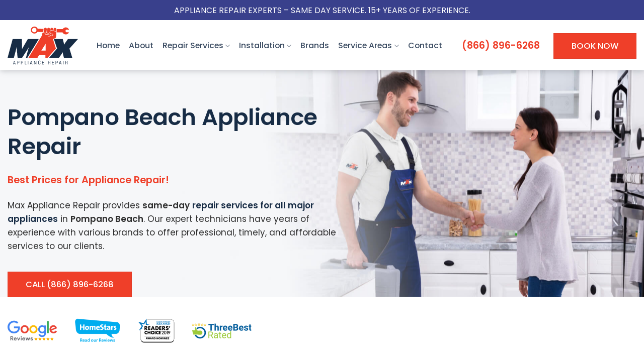

--- FILE ---
content_type: text/html; charset=UTF-8
request_url: https://www.maxappliancerepair.com/florida/pompano-beach-appliance-repair/
body_size: 30773
content:
<!DOCTYPE html>
<html lang="en-US" prefix="og: https://ogp.me/ns#" class="loading-site no-js">
<head>
	<meta charset="UTF-8" />
	<link rel="profile" href="https://gmpg.org/xfn/11" />
	<link rel="pingback" href="https://www.maxappliancerepair.com/xmlrpc.php" />

	<script>(function(html){html.className = html.className.replace(/\bno-js\b/,'js')})(document.documentElement);</script>
<meta name="viewport" content="width=device-width, initial-scale=1" />
<!-- Search Engine Optimization by Rank Math PRO - https://rankmath.com/ -->
<title>Appliance Repair Pompano Beach | Same DayAppliance Service</title>
<meta name="description" content="Pompano Beach Appliance Repair Services. Household Fridge, Stove, Dishwasher, Oven, Washer &amp; Dryer Appliance Repair in Pompano Beach. Call us (866) 896-6268"/>
<meta name="robots" content="follow, index, max-snippet:-1, max-video-preview:-1, max-image-preview:large"/>
<link rel="canonical" href="https://www.maxappliancerepair.com/florida/pompano-beach-appliance-repair/" />
<meta property="og:locale" content="en_US" />
<meta property="og:type" content="article" />
<meta property="og:title" content="Appliance Repair Pompano Beach | Same DayAppliance Service" />
<meta property="og:description" content="Pompano Beach Appliance Repair Services. Household Fridge, Stove, Dishwasher, Oven, Washer &amp; Dryer Appliance Repair in Pompano Beach. Call us (866) 896-6268" />
<meta property="og:url" content="https://www.maxappliancerepair.com/florida/pompano-beach-appliance-repair/" />
<meta property="og:site_name" content="Max Appliance Repair" />
<meta property="article:publisher" content="https://www.facebook.com/maxappliancerepairca/" />
<meta property="og:updated_time" content="2023-09-25T16:09:14-04:00" />
<meta property="og:image" content="https://www.maxappliancerepair.com/wp-content/uploads/2023/04/Max-Appliance-Repair-Pompano-Beach.jpg" />
<meta property="og:image:secure_url" content="https://www.maxappliancerepair.com/wp-content/uploads/2023/04/Max-Appliance-Repair-Pompano-Beach.jpg" />
<meta property="og:image:width" content="900" />
<meta property="og:image:height" content="600" />
<meta property="og:image:alt" content="Max Appliance Repair Pompano Beach" />
<meta property="og:image:type" content="image/jpeg" />
<meta name="twitter:card" content="summary_large_image" />
<meta name="twitter:title" content="Appliance Repair Pompano Beach | Same DayAppliance Service" />
<meta name="twitter:description" content="Pompano Beach Appliance Repair Services. Household Fridge, Stove, Dishwasher, Oven, Washer &amp; Dryer Appliance Repair in Pompano Beach. Call us (866) 896-6268" />
<meta name="twitter:image" content="https://www.maxappliancerepair.com/wp-content/uploads/2023/04/Max-Appliance-Repair-Pompano-Beach.jpg" />
<meta name="twitter:label1" content="Time to read" />
<meta name="twitter:data1" content="Less than a minute" />
<!-- /Rank Math WordPress SEO plugin -->

<link rel='dns-prefetch' href='//fonts.googleapis.com' />
<link href='https://fonts.gstatic.com' crossorigin rel='preconnect' />
<link rel='prefetch' href='https://www.maxappliancerepair.com/wp-content/themes/flatsome/assets/js/flatsome.js?ver=8e60d746741250b4dd4e' />
<link rel='prefetch' href='https://www.maxappliancerepair.com/wp-content/themes/flatsome/assets/js/chunk.slider.js?ver=3.19.6' />
<link rel='prefetch' href='https://www.maxappliancerepair.com/wp-content/themes/flatsome/assets/js/chunk.popups.js?ver=3.19.6' />
<link rel='prefetch' href='https://www.maxappliancerepair.com/wp-content/themes/flatsome/assets/js/chunk.tooltips.js?ver=3.19.6' />
<link rel="alternate" type="application/rss+xml" title="Max Appliance Repair &raquo; Feed" href="https://www.maxappliancerepair.com/feed/" />
<link rel="alternate" type="application/rss+xml" title="Max Appliance Repair &raquo; Comments Feed" href="https://www.maxappliancerepair.com/comments/feed/" />
<link rel="alternate" title="oEmbed (JSON)" type="application/json+oembed" href="https://www.maxappliancerepair.com/wp-json/oembed/1.0/embed?url=https%3A%2F%2Fwww.maxappliancerepair.com%2Fflorida%2Fpompano-beach-appliance-repair%2F" />
<link rel="alternate" title="oEmbed (XML)" type="text/xml+oembed" href="https://www.maxappliancerepair.com/wp-json/oembed/1.0/embed?url=https%3A%2F%2Fwww.maxappliancerepair.com%2Fflorida%2Fpompano-beach-appliance-repair%2F&#038;format=xml" />
<style id='wp-img-auto-sizes-contain-inline-css' type='text/css'>
img:is([sizes=auto i],[sizes^="auto," i]){contain-intrinsic-size:3000px 1500px}
/*# sourceURL=wp-img-auto-sizes-contain-inline-css */
</style>
<link rel='stylesheet' id='cf7ic_style-css' href='https://www.maxappliancerepair.com/wp-content/plugins/contact-form-7-image-captcha/css/cf7ic-style.css?ver=3.3.7' type='text/css' media='all' />
<style id='wp-emoji-styles-inline-css' type='text/css'>

	img.wp-smiley, img.emoji {
		display: inline !important;
		border: none !important;
		box-shadow: none !important;
		height: 1em !important;
		width: 1em !important;
		margin: 0 0.07em !important;
		vertical-align: -0.1em !important;
		background: none !important;
		padding: 0 !important;
	}
/*# sourceURL=wp-emoji-styles-inline-css */
</style>
<style id='wp-block-library-inline-css' type='text/css'>
:root{--wp-block-synced-color:#7a00df;--wp-block-synced-color--rgb:122,0,223;--wp-bound-block-color:var(--wp-block-synced-color);--wp-editor-canvas-background:#ddd;--wp-admin-theme-color:#007cba;--wp-admin-theme-color--rgb:0,124,186;--wp-admin-theme-color-darker-10:#006ba1;--wp-admin-theme-color-darker-10--rgb:0,107,160.5;--wp-admin-theme-color-darker-20:#005a87;--wp-admin-theme-color-darker-20--rgb:0,90,135;--wp-admin-border-width-focus:2px}@media (min-resolution:192dpi){:root{--wp-admin-border-width-focus:1.5px}}.wp-element-button{cursor:pointer}:root .has-very-light-gray-background-color{background-color:#eee}:root .has-very-dark-gray-background-color{background-color:#313131}:root .has-very-light-gray-color{color:#eee}:root .has-very-dark-gray-color{color:#313131}:root .has-vivid-green-cyan-to-vivid-cyan-blue-gradient-background{background:linear-gradient(135deg,#00d084,#0693e3)}:root .has-purple-crush-gradient-background{background:linear-gradient(135deg,#34e2e4,#4721fb 50%,#ab1dfe)}:root .has-hazy-dawn-gradient-background{background:linear-gradient(135deg,#faaca8,#dad0ec)}:root .has-subdued-olive-gradient-background{background:linear-gradient(135deg,#fafae1,#67a671)}:root .has-atomic-cream-gradient-background{background:linear-gradient(135deg,#fdd79a,#004a59)}:root .has-nightshade-gradient-background{background:linear-gradient(135deg,#330968,#31cdcf)}:root .has-midnight-gradient-background{background:linear-gradient(135deg,#020381,#2874fc)}:root{--wp--preset--font-size--normal:16px;--wp--preset--font-size--huge:42px}.has-regular-font-size{font-size:1em}.has-larger-font-size{font-size:2.625em}.has-normal-font-size{font-size:var(--wp--preset--font-size--normal)}.has-huge-font-size{font-size:var(--wp--preset--font-size--huge)}.has-text-align-center{text-align:center}.has-text-align-left{text-align:left}.has-text-align-right{text-align:right}.has-fit-text{white-space:nowrap!important}#end-resizable-editor-section{display:none}.aligncenter{clear:both}.items-justified-left{justify-content:flex-start}.items-justified-center{justify-content:center}.items-justified-right{justify-content:flex-end}.items-justified-space-between{justify-content:space-between}.screen-reader-text{border:0;clip-path:inset(50%);height:1px;margin:-1px;overflow:hidden;padding:0;position:absolute;width:1px;word-wrap:normal!important}.screen-reader-text:focus{background-color:#ddd;clip-path:none;color:#444;display:block;font-size:1em;height:auto;left:5px;line-height:normal;padding:15px 23px 14px;text-decoration:none;top:5px;width:auto;z-index:100000}html :where(.has-border-color){border-style:solid}html :where([style*=border-top-color]){border-top-style:solid}html :where([style*=border-right-color]){border-right-style:solid}html :where([style*=border-bottom-color]){border-bottom-style:solid}html :where([style*=border-left-color]){border-left-style:solid}html :where([style*=border-width]){border-style:solid}html :where([style*=border-top-width]){border-top-style:solid}html :where([style*=border-right-width]){border-right-style:solid}html :where([style*=border-bottom-width]){border-bottom-style:solid}html :where([style*=border-left-width]){border-left-style:solid}html :where(img[class*=wp-image-]){height:auto;max-width:100%}:where(figure){margin:0 0 1em}html :where(.is-position-sticky){--wp-admin--admin-bar--position-offset:var(--wp-admin--admin-bar--height,0px)}@media screen and (max-width:600px){html :where(.is-position-sticky){--wp-admin--admin-bar--position-offset:0px}}

/*# sourceURL=wp-block-library-inline-css */
</style><style id='global-styles-inline-css' type='text/css'>
:root{--wp--preset--aspect-ratio--square: 1;--wp--preset--aspect-ratio--4-3: 4/3;--wp--preset--aspect-ratio--3-4: 3/4;--wp--preset--aspect-ratio--3-2: 3/2;--wp--preset--aspect-ratio--2-3: 2/3;--wp--preset--aspect-ratio--16-9: 16/9;--wp--preset--aspect-ratio--9-16: 9/16;--wp--preset--color--black: #000000;--wp--preset--color--cyan-bluish-gray: #abb8c3;--wp--preset--color--white: #ffffff;--wp--preset--color--pale-pink: #f78da7;--wp--preset--color--vivid-red: #cf2e2e;--wp--preset--color--luminous-vivid-orange: #ff6900;--wp--preset--color--luminous-vivid-amber: #fcb900;--wp--preset--color--light-green-cyan: #7bdcb5;--wp--preset--color--vivid-green-cyan: #00d084;--wp--preset--color--pale-cyan-blue: #8ed1fc;--wp--preset--color--vivid-cyan-blue: #0693e3;--wp--preset--color--vivid-purple: #9b51e0;--wp--preset--color--primary: #ef3f29;--wp--preset--color--secondary: #172c45;--wp--preset--color--success: #7a9c59;--wp--preset--color--alert: #b20000;--wp--preset--gradient--vivid-cyan-blue-to-vivid-purple: linear-gradient(135deg,rgb(6,147,227) 0%,rgb(155,81,224) 100%);--wp--preset--gradient--light-green-cyan-to-vivid-green-cyan: linear-gradient(135deg,rgb(122,220,180) 0%,rgb(0,208,130) 100%);--wp--preset--gradient--luminous-vivid-amber-to-luminous-vivid-orange: linear-gradient(135deg,rgb(252,185,0) 0%,rgb(255,105,0) 100%);--wp--preset--gradient--luminous-vivid-orange-to-vivid-red: linear-gradient(135deg,rgb(255,105,0) 0%,rgb(207,46,46) 100%);--wp--preset--gradient--very-light-gray-to-cyan-bluish-gray: linear-gradient(135deg,rgb(238,238,238) 0%,rgb(169,184,195) 100%);--wp--preset--gradient--cool-to-warm-spectrum: linear-gradient(135deg,rgb(74,234,220) 0%,rgb(151,120,209) 20%,rgb(207,42,186) 40%,rgb(238,44,130) 60%,rgb(251,105,98) 80%,rgb(254,248,76) 100%);--wp--preset--gradient--blush-light-purple: linear-gradient(135deg,rgb(255,206,236) 0%,rgb(152,150,240) 100%);--wp--preset--gradient--blush-bordeaux: linear-gradient(135deg,rgb(254,205,165) 0%,rgb(254,45,45) 50%,rgb(107,0,62) 100%);--wp--preset--gradient--luminous-dusk: linear-gradient(135deg,rgb(255,203,112) 0%,rgb(199,81,192) 50%,rgb(65,88,208) 100%);--wp--preset--gradient--pale-ocean: linear-gradient(135deg,rgb(255,245,203) 0%,rgb(182,227,212) 50%,rgb(51,167,181) 100%);--wp--preset--gradient--electric-grass: linear-gradient(135deg,rgb(202,248,128) 0%,rgb(113,206,126) 100%);--wp--preset--gradient--midnight: linear-gradient(135deg,rgb(2,3,129) 0%,rgb(40,116,252) 100%);--wp--preset--font-size--small: 13px;--wp--preset--font-size--medium: 20px;--wp--preset--font-size--large: 36px;--wp--preset--font-size--x-large: 42px;--wp--preset--spacing--20: 0.44rem;--wp--preset--spacing--30: 0.67rem;--wp--preset--spacing--40: 1rem;--wp--preset--spacing--50: 1.5rem;--wp--preset--spacing--60: 2.25rem;--wp--preset--spacing--70: 3.38rem;--wp--preset--spacing--80: 5.06rem;--wp--preset--shadow--natural: 6px 6px 9px rgba(0, 0, 0, 0.2);--wp--preset--shadow--deep: 12px 12px 50px rgba(0, 0, 0, 0.4);--wp--preset--shadow--sharp: 6px 6px 0px rgba(0, 0, 0, 0.2);--wp--preset--shadow--outlined: 6px 6px 0px -3px rgb(255, 255, 255), 6px 6px rgb(0, 0, 0);--wp--preset--shadow--crisp: 6px 6px 0px rgb(0, 0, 0);}:where(body) { margin: 0; }.wp-site-blocks > .alignleft { float: left; margin-right: 2em; }.wp-site-blocks > .alignright { float: right; margin-left: 2em; }.wp-site-blocks > .aligncenter { justify-content: center; margin-left: auto; margin-right: auto; }:where(.is-layout-flex){gap: 0.5em;}:where(.is-layout-grid){gap: 0.5em;}.is-layout-flow > .alignleft{float: left;margin-inline-start: 0;margin-inline-end: 2em;}.is-layout-flow > .alignright{float: right;margin-inline-start: 2em;margin-inline-end: 0;}.is-layout-flow > .aligncenter{margin-left: auto !important;margin-right: auto !important;}.is-layout-constrained > .alignleft{float: left;margin-inline-start: 0;margin-inline-end: 2em;}.is-layout-constrained > .alignright{float: right;margin-inline-start: 2em;margin-inline-end: 0;}.is-layout-constrained > .aligncenter{margin-left: auto !important;margin-right: auto !important;}.is-layout-constrained > :where(:not(.alignleft):not(.alignright):not(.alignfull)){margin-left: auto !important;margin-right: auto !important;}body .is-layout-flex{display: flex;}.is-layout-flex{flex-wrap: wrap;align-items: center;}.is-layout-flex > :is(*, div){margin: 0;}body .is-layout-grid{display: grid;}.is-layout-grid > :is(*, div){margin: 0;}body{padding-top: 0px;padding-right: 0px;padding-bottom: 0px;padding-left: 0px;}a:where(:not(.wp-element-button)){text-decoration: none;}:root :where(.wp-element-button, .wp-block-button__link){background-color: #32373c;border-width: 0;color: #fff;font-family: inherit;font-size: inherit;font-style: inherit;font-weight: inherit;letter-spacing: inherit;line-height: inherit;padding-top: calc(0.667em + 2px);padding-right: calc(1.333em + 2px);padding-bottom: calc(0.667em + 2px);padding-left: calc(1.333em + 2px);text-decoration: none;text-transform: inherit;}.has-black-color{color: var(--wp--preset--color--black) !important;}.has-cyan-bluish-gray-color{color: var(--wp--preset--color--cyan-bluish-gray) !important;}.has-white-color{color: var(--wp--preset--color--white) !important;}.has-pale-pink-color{color: var(--wp--preset--color--pale-pink) !important;}.has-vivid-red-color{color: var(--wp--preset--color--vivid-red) !important;}.has-luminous-vivid-orange-color{color: var(--wp--preset--color--luminous-vivid-orange) !important;}.has-luminous-vivid-amber-color{color: var(--wp--preset--color--luminous-vivid-amber) !important;}.has-light-green-cyan-color{color: var(--wp--preset--color--light-green-cyan) !important;}.has-vivid-green-cyan-color{color: var(--wp--preset--color--vivid-green-cyan) !important;}.has-pale-cyan-blue-color{color: var(--wp--preset--color--pale-cyan-blue) !important;}.has-vivid-cyan-blue-color{color: var(--wp--preset--color--vivid-cyan-blue) !important;}.has-vivid-purple-color{color: var(--wp--preset--color--vivid-purple) !important;}.has-primary-color{color: var(--wp--preset--color--primary) !important;}.has-secondary-color{color: var(--wp--preset--color--secondary) !important;}.has-success-color{color: var(--wp--preset--color--success) !important;}.has-alert-color{color: var(--wp--preset--color--alert) !important;}.has-black-background-color{background-color: var(--wp--preset--color--black) !important;}.has-cyan-bluish-gray-background-color{background-color: var(--wp--preset--color--cyan-bluish-gray) !important;}.has-white-background-color{background-color: var(--wp--preset--color--white) !important;}.has-pale-pink-background-color{background-color: var(--wp--preset--color--pale-pink) !important;}.has-vivid-red-background-color{background-color: var(--wp--preset--color--vivid-red) !important;}.has-luminous-vivid-orange-background-color{background-color: var(--wp--preset--color--luminous-vivid-orange) !important;}.has-luminous-vivid-amber-background-color{background-color: var(--wp--preset--color--luminous-vivid-amber) !important;}.has-light-green-cyan-background-color{background-color: var(--wp--preset--color--light-green-cyan) !important;}.has-vivid-green-cyan-background-color{background-color: var(--wp--preset--color--vivid-green-cyan) !important;}.has-pale-cyan-blue-background-color{background-color: var(--wp--preset--color--pale-cyan-blue) !important;}.has-vivid-cyan-blue-background-color{background-color: var(--wp--preset--color--vivid-cyan-blue) !important;}.has-vivid-purple-background-color{background-color: var(--wp--preset--color--vivid-purple) !important;}.has-primary-background-color{background-color: var(--wp--preset--color--primary) !important;}.has-secondary-background-color{background-color: var(--wp--preset--color--secondary) !important;}.has-success-background-color{background-color: var(--wp--preset--color--success) !important;}.has-alert-background-color{background-color: var(--wp--preset--color--alert) !important;}.has-black-border-color{border-color: var(--wp--preset--color--black) !important;}.has-cyan-bluish-gray-border-color{border-color: var(--wp--preset--color--cyan-bluish-gray) !important;}.has-white-border-color{border-color: var(--wp--preset--color--white) !important;}.has-pale-pink-border-color{border-color: var(--wp--preset--color--pale-pink) !important;}.has-vivid-red-border-color{border-color: var(--wp--preset--color--vivid-red) !important;}.has-luminous-vivid-orange-border-color{border-color: var(--wp--preset--color--luminous-vivid-orange) !important;}.has-luminous-vivid-amber-border-color{border-color: var(--wp--preset--color--luminous-vivid-amber) !important;}.has-light-green-cyan-border-color{border-color: var(--wp--preset--color--light-green-cyan) !important;}.has-vivid-green-cyan-border-color{border-color: var(--wp--preset--color--vivid-green-cyan) !important;}.has-pale-cyan-blue-border-color{border-color: var(--wp--preset--color--pale-cyan-blue) !important;}.has-vivid-cyan-blue-border-color{border-color: var(--wp--preset--color--vivid-cyan-blue) !important;}.has-vivid-purple-border-color{border-color: var(--wp--preset--color--vivid-purple) !important;}.has-primary-border-color{border-color: var(--wp--preset--color--primary) !important;}.has-secondary-border-color{border-color: var(--wp--preset--color--secondary) !important;}.has-success-border-color{border-color: var(--wp--preset--color--success) !important;}.has-alert-border-color{border-color: var(--wp--preset--color--alert) !important;}.has-vivid-cyan-blue-to-vivid-purple-gradient-background{background: var(--wp--preset--gradient--vivid-cyan-blue-to-vivid-purple) !important;}.has-light-green-cyan-to-vivid-green-cyan-gradient-background{background: var(--wp--preset--gradient--light-green-cyan-to-vivid-green-cyan) !important;}.has-luminous-vivid-amber-to-luminous-vivid-orange-gradient-background{background: var(--wp--preset--gradient--luminous-vivid-amber-to-luminous-vivid-orange) !important;}.has-luminous-vivid-orange-to-vivid-red-gradient-background{background: var(--wp--preset--gradient--luminous-vivid-orange-to-vivid-red) !important;}.has-very-light-gray-to-cyan-bluish-gray-gradient-background{background: var(--wp--preset--gradient--very-light-gray-to-cyan-bluish-gray) !important;}.has-cool-to-warm-spectrum-gradient-background{background: var(--wp--preset--gradient--cool-to-warm-spectrum) !important;}.has-blush-light-purple-gradient-background{background: var(--wp--preset--gradient--blush-light-purple) !important;}.has-blush-bordeaux-gradient-background{background: var(--wp--preset--gradient--blush-bordeaux) !important;}.has-luminous-dusk-gradient-background{background: var(--wp--preset--gradient--luminous-dusk) !important;}.has-pale-ocean-gradient-background{background: var(--wp--preset--gradient--pale-ocean) !important;}.has-electric-grass-gradient-background{background: var(--wp--preset--gradient--electric-grass) !important;}.has-midnight-gradient-background{background: var(--wp--preset--gradient--midnight) !important;}.has-small-font-size{font-size: var(--wp--preset--font-size--small) !important;}.has-medium-font-size{font-size: var(--wp--preset--font-size--medium) !important;}.has-large-font-size{font-size: var(--wp--preset--font-size--large) !important;}.has-x-large-font-size{font-size: var(--wp--preset--font-size--x-large) !important;}
/*# sourceURL=global-styles-inline-css */
</style>

<link rel='stylesheet' id='contact-form-7-css' href='https://www.maxappliancerepair.com/wp-content/plugins/contact-form-7/includes/css/styles.css?ver=6.1.2' type='text/css' media='all' />
<link rel='stylesheet' id='flatsome-main-css' href='https://www.maxappliancerepair.com/wp-content/themes/flatsome/assets/css/flatsome.css?ver=3.19.6' type='text/css' media='all' />
<style id='flatsome-main-inline-css' type='text/css'>
@font-face {
				font-family: "fl-icons";
				font-display: block;
				src: url(https://www.maxappliancerepair.com/wp-content/themes/flatsome/assets/css/icons/fl-icons.eot?v=3.19.6);
				src:
					url(https://www.maxappliancerepair.com/wp-content/themes/flatsome/assets/css/icons/fl-icons.eot#iefix?v=3.19.6) format("embedded-opentype"),
					url(https://www.maxappliancerepair.com/wp-content/themes/flatsome/assets/css/icons/fl-icons.woff2?v=3.19.6) format("woff2"),
					url(https://www.maxappliancerepair.com/wp-content/themes/flatsome/assets/css/icons/fl-icons.ttf?v=3.19.6) format("truetype"),
					url(https://www.maxappliancerepair.com/wp-content/themes/flatsome/assets/css/icons/fl-icons.woff?v=3.19.6) format("woff"),
					url(https://www.maxappliancerepair.com/wp-content/themes/flatsome/assets/css/icons/fl-icons.svg?v=3.19.6#fl-icons) format("svg");
			}
/*# sourceURL=flatsome-main-inline-css */
</style>
<link rel='stylesheet' id='flatsome-style-css' href='https://www.maxappliancerepair.com/wp-content/themes/flatsome-child/style.css?ver=3.0.13' type='text/css' media='all' />
<link rel='stylesheet' id='flatsome-googlefonts-css' href='//fonts.googleapis.com/css?family=Poppins%3Aregular%2C600%2Cregular%2C500%7CDancing+Script%3Aregular%2C400&#038;display=swap&#038;ver=3.9' type='text/css' media='all' />
<script type="text/javascript" src="https://www.maxappliancerepair.com/wp-content/plugins/jquery-updater/js/jquery-3.7.1.min.js?ver=3.7.1" id="jquery-core-js"></script>
<script type="text/javascript" src="https://www.maxappliancerepair.com/wp-content/plugins/jquery-updater/js/jquery-migrate-3.5.2.min.js?ver=3.5.2" id="jquery-migrate-js"></script>
<link rel="https://api.w.org/" href="https://www.maxappliancerepair.com/wp-json/" /><link rel="alternate" title="JSON" type="application/json" href="https://www.maxappliancerepair.com/wp-json/wp/v2/pages/10208" /><link rel="EditURI" type="application/rsd+xml" title="RSD" href="https://www.maxappliancerepair.com/xmlrpc.php?rsd" />
<meta name="generator" content="WordPress 6.9" />
<link rel='shortlink' href='https://www.maxappliancerepair.com/?p=10208' />
<!-- Google Tag Manager -->
<script>(function(w,d,s,l,i){w[l]=w[l]||[];w[l].push({'gtm.start':
new Date().getTime(),event:'gtm.js'});var f=d.getElementsByTagName(s)[0],
j=d.createElement(s),dl=l!='dataLayer'?'&l='+l:'';j.async=true;j.src=
'https://www.googletagmanager.com/gtm.js?id='+i+dl;f.parentNode.insertBefore(j,f);
})(window,document,'script','dataLayer','GTM-MJMK6TD');</script>
<!-- End Google Tag Manager --><link rel="icon" href="https://www.maxappliancerepair.com/wp-content/uploads/2022/11/max-appliance-repair-favicon.png" sizes="32x32" />
<link rel="icon" href="https://www.maxappliancerepair.com/wp-content/uploads/2022/11/max-appliance-repair-favicon.png" sizes="192x192" />
<link rel="apple-touch-icon" href="https://www.maxappliancerepair.com/wp-content/uploads/2022/11/max-appliance-repair-favicon.png" />
<meta name="msapplication-TileImage" content="https://www.maxappliancerepair.com/wp-content/uploads/2022/11/max-appliance-repair-favicon.png" />
<style id="custom-css" type="text/css">:root {--primary-color: #ef3f29;--fs-color-primary: #ef3f29;--fs-color-secondary: #172c45;--fs-color-success: #7a9c59;--fs-color-alert: #b20000;--fs-experimental-link-color: #172c45;--fs-experimental-link-color-hover: #ef3f29;}.tooltipster-base {--tooltip-color: #fff;--tooltip-bg-color: #000;}.off-canvas-right .mfp-content, .off-canvas-left .mfp-content {--drawer-width: 300px;}.container-width, .full-width .ubermenu-nav, .container, .row{max-width: 1350px}.row.row-collapse{max-width: 1320px}.row.row-small{max-width: 1342.5px}.row.row-large{max-width: 1380px}.header-main{height: 100px}#logo img{max-height: 100px}#logo{width:147px;}#logo img{padding:3px 0;}.header-bottom{min-height: 49px}.header-top{min-height: 40px}.transparent .header-main{height: 90px}.transparent #logo img{max-height: 90px}.has-transparent + .page-title:first-of-type,.has-transparent + #main > .page-title,.has-transparent + #main > div > .page-title,.has-transparent + #main .page-header-wrapper:first-of-type .page-title{padding-top: 120px;}.header.show-on-scroll,.stuck .header-main{height:101px!important}.stuck #logo img{max-height: 101px!important}.header-bg-color {background-color: #ffffff}.header-bottom {background-color: rgba(255,255,255,0)}.top-bar-nav > li > a{line-height: 16px }.header-main .nav > li > a{line-height: 16px }.header-wrapper:not(.stuck) .header-main .header-nav{margin-top: 2px }.stuck .header-main .nav > li > a{line-height: 30px }.header-bottom-nav > li > a{line-height: 16px }@media (max-width: 549px) {.header-main{height: 70px}#logo img{max-height: 70px}}.nav-dropdown{font-size:100%}.header-top{background-color:#39408c!important;}body{color: rgba(10,10,10,0.85)}h1,h2,h3,h4,h5,h6,.heading-font{color: #172c45;}body{font-size: 106%;}@media screen and (max-width: 549px){body{font-size: 112%;}}body{font-family: Poppins, sans-serif;}body {font-weight: 400;font-style: normal;}.nav > li > a {font-family: Poppins, sans-serif;}.mobile-sidebar-levels-2 .nav > li > ul > li > a {font-family: Poppins, sans-serif;}.nav > li > a,.mobile-sidebar-levels-2 .nav > li > ul > li > a {font-weight: 500;font-style: normal;}h1,h2,h3,h4,h5,h6,.heading-font, .off-canvas-center .nav-sidebar.nav-vertical > li > a{font-family: Poppins, sans-serif;}h1,h2,h3,h4,h5,h6,.heading-font,.banner h1,.banner h2 {font-weight: 600;font-style: normal;}.alt-font{font-family: "Dancing Script", sans-serif;}.alt-font {font-weight: 400!important;font-style: normal!important;}.header:not(.transparent) .header-bottom-nav.nav > li > a{color: #172c45;}.header:not(.transparent) .header-bottom-nav.nav > li > a:hover,.header:not(.transparent) .header-bottom-nav.nav > li.active > a,.header:not(.transparent) .header-bottom-nav.nav > li.current > a,.header:not(.transparent) .header-bottom-nav.nav > li > a.active,.header:not(.transparent) .header-bottom-nav.nav > li > a.current{color: #ef3f29;}.header-bottom-nav.nav-line-bottom > li > a:before,.header-bottom-nav.nav-line-grow > li > a:before,.header-bottom-nav.nav-line > li > a:before,.header-bottom-nav.nav-box > li > a:hover,.header-bottom-nav.nav-box > li.active > a,.header-bottom-nav.nav-pills > li > a:hover,.header-bottom-nav.nav-pills > li.active > a{color:#FFF!important;background-color: #ef3f29;}.absolute-footer, html{background-color: rgba(255,255,255,0)}.nav-vertical-fly-out > li + li {border-top-width: 1px; border-top-style: solid;}/* Custom CSS */#portfolio-content {padding: 0;}.portfolio-top>.page-wrapper {padding-bottom: 0;max-width: 100%;}.portfolio-inner {padding-bottom: 0 !important;}.portfolio-inner .row {margin: 0 auto !important;}.portfolio-summary {display: none;}/* Custom CSS Mobile */@media (max-width: 549px){.sm\:stack-col .icon-box {align-items: center;margin-bottom: 10px !important;}.nav-tabs {overflow: auto;}.page-id-18 .mob-buttons {display: none;}.table-1 td {font-size: .85em;}.table-1 td:nth-child(2) {width: 30%;}}.label-new.menu-item > a:after{content:"New";}.label-hot.menu-item > a:after{content:"Hot";}.label-sale.menu-item > a:after{content:"Sale";}.label-popular.menu-item > a:after{content:"Popular";}</style></head>

<body data-rsssl=1 class="wp-singular page-template page-template-page-blank page-template-page-blank-php page page-id-10208 page-child parent-pageid-11464 wp-theme-flatsome wp-child-theme-flatsome-child header-shadow lightbox nav-dropdown-has-arrow nav-dropdown-has-shadow nav-dropdown-has-border">

<!-- Google Tag Manager (noscript) -->
<noscript><iframe src="https://www.googletagmanager.com/ns.html?id=GTM-MJMK6TD"
height="0" width="0" style="display:none;visibility:hidden"></iframe></noscript>
<!-- End Google Tag Manager (noscript) -->
<a class="skip-link screen-reader-text" href="#main">Skip to content</a>

<div id="wrapper">

	
	<header id="header" class="header has-sticky sticky-jump">
		<div class="header-wrapper">
			<div id="top-bar" class="header-top hide-for-sticky nav-dark flex-has-center">
    <div class="flex-row container">
      <div class="flex-col hide-for-medium flex-left">
          <ul class="nav nav-left medium-nav-center nav-small  nav-divided">
                        </ul>
      </div>

      <div class="flex-col hide-for-medium flex-center">
          <ul class="nav nav-center nav-small  nav-divided">
              <li class="html custom html_topbar_left"><span class="uppercase">Appliance Repair Experts – Same Day Service. 15+ Years of Experience.</span></li>          </ul>
      </div>

      <div class="flex-col hide-for-medium flex-right">
         <ul class="nav top-bar-nav nav-right nav-small  nav-divided">
                        </ul>
      </div>

            <div class="flex-col show-for-medium flex-grow">
          <ul class="nav nav-center nav-small mobile-nav  nav-divided">
              <li class="html custom html_top_right_text"><span class="uppercase">Same-day appliance repair</span></li>          </ul>
      </div>
      
    </div>
</div>
<div id="masthead" class="header-main ">
      <div class="header-inner flex-row container logo-left medium-logo-center" role="navigation">

          <!-- Logo -->
          <div id="logo" class="flex-col logo">
            
<!-- Header logo -->
<a href="https://www.maxappliancerepair.com/" title="Max Appliance Repair - Same Day Appliance Repair" rel="home">
		<img width="1020" height="561" src="https://www.maxappliancerepair.com/wp-content/uploads/2022/12/max-appliance-repair-logo.svg" class="header_logo header-logo" alt="Max Appliance Repair"/><img  width="1020" height="561" src="https://www.maxappliancerepair.com/wp-content/uploads/2022/12/max-appliance-repair-logo.svg" class="header-logo-dark" alt="Max Appliance Repair"/></a>
          </div>

          <!-- Mobile Left Elements -->
          <div class="flex-col show-for-medium flex-left">
            <ul class="mobile-nav nav nav-left ">
                          </ul>
          </div>

          <!-- Left Elements -->
          <div class="flex-col hide-for-medium flex-left
            flex-grow">
            <ul class="header-nav header-nav-main nav nav-left  nav-size-medium nav-spacing-medium" >
              <li id="menu-item-9481" class="menu-item menu-item-type-post_type menu-item-object-page menu-item-home menu-item-9481 menu-item-design-default"><a href="https://www.maxappliancerepair.com/" class="nav-top-link">Home</a></li>
<li id="menu-item-9486" class="menu-item menu-item-type-post_type menu-item-object-page menu-item-9486 menu-item-design-default"><a href="https://www.maxappliancerepair.com/about-us/" class="nav-top-link">About</a></li>
<li id="menu-item-9482" class="menu-item menu-item-type-custom menu-item-object-custom menu-item-has-children menu-item-9482 menu-item-design-default has-dropdown"><a href="#" class="nav-top-link" aria-expanded="false" aria-haspopup="menu">Repair Services<i class="icon-angle-down" ></i></a>
<ul class="sub-menu nav-dropdown nav-dropdown-default">
	<li id="menu-item-39" class="menu-item menu-item-type-post_type menu-item-object-page menu-item-39"><a href="https://www.maxappliancerepair.com/fridge-repair/">Fridge Repair</a></li>
	<li id="menu-item-9533" class="menu-item menu-item-type-post_type menu-item-object-page menu-item-9533"><a href="https://www.maxappliancerepair.com/freezer-repair/">Freezer Repair</a></li>
	<li id="menu-item-41" class="menu-item menu-item-type-post_type menu-item-object-page menu-item-41"><a href="https://www.maxappliancerepair.com/dishwasher-repair/">Dishwasher Repair</a></li>
	<li id="menu-item-1246" class="menu-item menu-item-type-post_type menu-item-object-page menu-item-1246"><a href="https://www.maxappliancerepair.com/washer-repair/">Washer Repair</a></li>
	<li id="menu-item-38" class="menu-item menu-item-type-post_type menu-item-object-page menu-item-38"><a href="https://www.maxappliancerepair.com/oven-repair/">Oven Repair</a></li>
	<li id="menu-item-40" class="menu-item menu-item-type-post_type menu-item-object-page menu-item-40"><a href="https://www.maxappliancerepair.com/dryer-repair/">Dryer Repair</a></li>
	<li id="menu-item-43" class="menu-item menu-item-type-post_type menu-item-object-page menu-item-43"><a href="https://www.maxappliancerepair.com/stove-repair/">Stove Repair</a></li>
	<li id="menu-item-9549" class="menu-item menu-item-type-post_type menu-item-object-page menu-item-9549"><a href="https://www.maxappliancerepair.com/range-hood-repair/">Range Hood Repair</a></li>
	<li id="menu-item-9593" class="menu-item menu-item-type-post_type menu-item-object-page menu-item-9593"><a href="https://www.maxappliancerepair.com/over-the-range-microwave-repair/">Over The Range Microwave Repair</a></li>
	<li id="menu-item-9561" class="menu-item menu-item-type-post_type menu-item-object-page menu-item-9561"><a href="https://www.maxappliancerepair.com/electric-cooktop-repair/">Electric Cooktop Repair</a></li>
	<li id="menu-item-9605" class="menu-item menu-item-type-post_type menu-item-object-page menu-item-9605"><a href="https://www.maxappliancerepair.com/wine-cooler-repair/">Wine Cooler Repair</a></li>
	<li id="menu-item-9571" class="menu-item menu-item-type-post_type menu-item-object-page menu-item-9571"><a href="https://www.maxappliancerepair.com/ice-maker-repair/">Ice Maker Repair</a></li>
</ul>
</li>
<li id="menu-item-9775" class="menu-item menu-item-type-custom menu-item-object-custom menu-item-has-children menu-item-9775 menu-item-design-default has-dropdown"><a href="#" class="nav-top-link" aria-expanded="false" aria-haspopup="menu">Installation<i class="icon-angle-down" ></i></a>
<ul class="sub-menu nav-dropdown nav-dropdown-default">
	<li id="menu-item-9770" class="menu-item menu-item-type-post_type menu-item-object-page menu-item-9770"><a href="https://www.maxappliancerepair.com/fridge-installation/">Fridge Installation</a></li>
	<li id="menu-item-9771" class="menu-item menu-item-type-post_type menu-item-object-page menu-item-9771"><a href="https://www.maxappliancerepair.com/dishwasher-installation/">Dishwasher Installation</a></li>
	<li id="menu-item-9772" class="menu-item menu-item-type-post_type menu-item-object-page menu-item-9772"><a href="https://www.maxappliancerepair.com/oven-installation/">Oven Installation</a></li>
	<li id="menu-item-9773" class="menu-item menu-item-type-post_type menu-item-object-page menu-item-9773"><a href="https://www.maxappliancerepair.com/washer-installation/">Washer Installation</a></li>
	<li id="menu-item-9774" class="menu-item menu-item-type-post_type menu-item-object-page menu-item-9774"><a href="https://www.maxappliancerepair.com/dryer-installation/">Dryer Installation</a></li>
</ul>
</li>
<li id="menu-item-9484" class="menu-item menu-item-type-post_type menu-item-object-page menu-item-9484 menu-item-design-default"><a href="https://www.maxappliancerepair.com/brands/" class="nav-top-link">Brands</a></li>
<li id="menu-item-11470" class="menu-item menu-item-type-post_type menu-item-object-page current-page-ancestor menu-item-has-children menu-item-11470 menu-item-design-default has-dropdown"><a href="https://www.maxappliancerepair.com/florida/" class="nav-top-link" aria-expanded="false" aria-haspopup="menu">Service Areas<i class="icon-angle-down" ></i></a>
<ul class="sub-menu nav-dropdown nav-dropdown-default">
	<li id="menu-item-11141" class="menu-item menu-item-type-custom menu-item-object-custom menu-item-11141"><a href="https://www.maxappliancerepair.com/service-areas/#miamidade">Miami Dade</a></li>
	<li id="menu-item-11433" class="menu-item menu-item-type-custom menu-item-object-custom menu-item-11433"><a href="https://www.maxappliancerepair.com/service-areas/#browardcounty">Broward County</a></li>
	<li id="menu-item-11434" class="menu-item menu-item-type-custom menu-item-object-custom menu-item-11434"><a href="https://www.maxappliancerepair.com/service-areas/#palmbeachcounty">Palm Beach County</a></li>
	<li id="menu-item-11435" class="menu-item menu-item-type-custom menu-item-object-custom menu-item-11435"><a href="https://www.maxappliancerepair.com/service-areas/#southwestflorida">Southwest Florida</a></li>
	<li id="menu-item-11436" class="menu-item menu-item-type-custom menu-item-object-custom menu-item-11436"><a href="https://www.maxappliancerepair.com/service-areas/#centralflorida">Central Florida</a></li>
	<li id="menu-item-11824" class="menu-item menu-item-type-custom menu-item-object-custom menu-item-11824"><a href="https://www.maxappliancerepair.com/service-areas/#westcentralflorida">West Central Florida</a></li>
</ul>
</li>
<li id="menu-item-9483" class="menu-item menu-item-type-post_type menu-item-object-page menu-item-9483 menu-item-design-default"><a href="https://www.maxappliancerepair.com/contact-us/" class="nav-top-link">Contact</a></li>
            </ul>
          </div>

          <!-- Right Elements -->
          <div class="flex-col hide-for-medium flex-right">
            <ul class="header-nav header-nav-main nav nav-right  nav-size-medium nav-spacing-medium">
              <li class="html custom html_topbar_right"><strong class="phone-number"><a href="tel:(866) 896-6268">(866) 896-6268</a></strong></li><li class="html header-button-1">
	<div class="header-button">
		<a href="/contact-us/" class="button primary is-medium"  >
		<span>Book Now</span>
	</a>
	</div>
</li>
            </ul>
          </div>

          <!-- Mobile Right Elements -->
          <div class="flex-col show-for-medium flex-right">
            <ul class="mobile-nav nav nav-right ">
              <li class="nav-icon has-icon">
  		<a href="#" data-open="#main-menu" data-pos="left" data-bg="main-menu-overlay" data-color="" class="is-small" aria-label="Menu" aria-controls="main-menu" aria-expanded="false">

		  <i class="icon-menu" ></i>
		  		</a>
	</li>
            </ul>
          </div>

      </div>

      </div>

<div class="header-bg-container fill"><div class="header-bg-image fill"></div><div class="header-bg-color fill"></div></div>		</div>
	</header>

	
	<main id="main" class="">


<div id="content" role="main" class="content-area">

		
			
	<section class="section has-parallax" id="section_471078333">
		<div class="section-bg fill" data-parallax-container=".section" data-parallax-background data-parallax="-2">
			<img fetchpriority="high" decoding="async" width="1920" height="700" src="https://www.maxappliancerepair.com/wp-content/uploads/2022/12/max-appliance-repair-banner-img.jpg" class="bg attachment-original size-original" alt="max appliance repair banner img" />						<div class="section-bg-overlay absolute fill"></div>
			

		</div>

		

		<div class="section-content relative">
			

<div class="row"  id="row-252019923">


	<div id="col-1500562271" class="col medium-12 small-12 large-7"  >
				<div class="col-inner"  >
			
			

	<div id="text-3615312742" class="text">
		

<h1 class="thin-font"><strong>Pompano Beach Appliance Repair</strong></h1>
		
<style>
#text-3615312742 {
  font-size: 1.4rem;
  color: rgb(23, 44, 69);
}
#text-3615312742 > * {
  color: rgb(23, 44, 69);
}
@media (min-width:850px) {
  #text-3615312742 {
    font-size: 1.654rem;
  }
}
</style>
	</div>
	
<p><span style="color: #ef3f29; font-size: 115%;"><strong>Best Prices for Appliance Repair! </strong></span></p>
<p>Max Appliance Repair provides <strong>same-day</strong> <a href="https://www.maxappliancerepair.com/">repair services for all major appliances</a> in <strong>Pompano Beach</strong>. Our expert technicians have years of experience with various brands to offer professional, timely, and affordable services to our clients.</p>
	<div id="gap-1413866341" class="gap-element clearfix" style="display:block; height:auto;">
		
<style>
#gap-1413866341 {
  padding-top: 15px;
}
</style>
	</div>
	

<a href="tel:(866)%20896-6268" class="button primary expand-sm"  >
		<span>Call (866) 896-6268</span>
	</a>


	<div id="gap-1502300243" class="gap-element clearfix" style="display:block; height:auto;">
		
<style>
#gap-1502300243 {
  padding-top: 10px;
}
</style>
	</div>
	

	<div id="stack-4008497115" class="stack stack-logos test stack-row justify-start items-center sm:stack-row sm:justify-center sm:items-center">
		

<div class="ux-logo has-hover align-middle ux_logo inline-block" style="max-width: 100%!important; width: 129px!important"><div class="ux-logo-link block image-" title="" href="" style="padding: 15px;"><img decoding="async" src="https://www.maxappliancerepair.com/wp-content/uploads/2022/12/max-appliance-repair-google.png" title="" alt="" class="ux-logo-image block" style="height:49px;" /></div></div>

<div class="ux-logo has-hover align-middle ux_logo inline-block" style="max-width: 100%!important; width: 120px!important"><div class="ux-logo-link block image-" title="" href="" style="padding: 15px;"><img decoding="async" src="https://www.maxappliancerepair.com/wp-content/uploads/2022/12/max-appliance-repair-homestars.png" title="" alt="" class="ux-logo-image block" style="height:49px;" /></div></div>

<div class="ux-logo has-hover align-middle ux_logo inline-block" style="max-width: 100%!important; width: 103px!important"><div class="ux-logo-link block image-" title="" href="" style="padding: 15px;"><img decoding="async" src="https://www.maxappliancerepair.com/wp-content/uploads/2022/12/max-appliance-repair-record.png" title="" alt="" class="ux-logo-image block" style="height:49px;" /></div></div>

<div class="ux-logo has-hover align-middle ux_logo inline-block" style="max-width: 100%!important; width: 149px!important"><div class="ux-logo-link block image-" title="" href="" style="padding: 15px;"><img decoding="async" src="https://www.maxappliancerepair.com/wp-content/uploads/2022/12/max-appliance-repair-three-best-rated.png" title="" alt="" class="ux-logo-image block" style="height:49px;" /></div></div>


		
<style>
#stack-4008497115 > * {
  --stack-gap: 0rem;
}
@media (min-width:550px) {
  #stack-4008497115 > * {
    --stack-gap: 0.3rem;
  }
}
</style>
	</div>
	

		</div>
				
<style>
#col-1500562271 > .col-inner {
  padding: 45px 3% 10px 0px;
}
@media (min-width:850px) {
  #col-1500562271 > .col-inner {
    padding: 65px 3% 54px 0px;
  }
}
</style>
	</div>

	

</div>

		</div>

		
<style>
#section_471078333 {
  padding-top: 0px;
  padding-bottom: 0px;
}
#section_471078333 .section-bg-overlay {
  background-color: rgba(255, 255, 255, 0.855);
}
@media (min-width:850px) {
  #section_471078333 .section-bg-overlay {
    background-color: rgba(255, 255, 255, 0);
  }
}
</style>
	</section>
	

	<section class="section dark" id="section_543429193">
		<div class="section-bg fill" >
									
			

		</div>

		

		<div class="section-content relative">
			

<div class="row"  id="row-588996104">


	<div id="col-1772552398" class="col pb-0 medium-12 small-12 large-12"  >
				<div class="col-inner"  >
			
			

	<div id="stack-57120647" class="stack stack-row justify-start items-stretch md:stack-col">
		


		<div class="icon-box featured-box align-middle icon-box-left text-left"  >
					<div class="icon-box-img" style="width: 50px">
				<div class="icon">
					<div class="icon-inner" >
						<?xml version="1.0" encoding="UTF-8"?>
<svg xmlns="http://www.w3.org/2000/svg" width="50" height="50" fill="none">
  <g clip-path="url(#a)">
    <path fill="#fff" fill-opacity=".9" d="M24.026 38.602a13.514 13.514 0 0 1-4.79-1.24 1.137 1.137 0 0 0-1.51.55l-1.427 3.057A18.259 18.259 0 0 1 9.031 33.7l3.057-1.426a1.135 1.135 0 0 0 .55-1.51 13.527 13.527 0 0 1-1.24-4.791 2.277 2.277 0 0 0-2.263-2.11H1.136C.51 23.864 0 24.374 0 25c0 13.785 11.215 25 25 25 .627 0 1.136-.51 1.136-1.136v-8a2.278 2.278 0 0 0-2.11-2.262Zm-.162 9.097C12.234 47.124 2.876 37.766 2.3 26.136l6.83-.002c.11 1.567.447 3.09 1.004 4.544l-3.127 1.458a1.135 1.135 0 0 0-.55 1.51 20.536 20.536 0 0 0 9.895 9.896 1.136 1.136 0 0 0 1.511-.55l1.458-3.127c1.454.557 2.976.892 4.542 1v6.834Zm-1.137-24.972v-1.136c0-.627-.51-1.137-1.136-1.137h-3.41a1.137 1.137 0 0 1 0-2.272h3.41c1.88 0 3.409 1.529 3.409 3.409v1.136c0 1.88-1.529 3.41-3.41 3.41h-1.136c-.626 0-1.136.509-1.136 1.136v2.273h4.546a1.137 1.137 0 0 1 0 2.272h-5.682c-.627 0-1.136-.509-1.136-1.136v-3.41c0-1.88 1.528-3.408 3.409-3.408h1.136c.627 0 1.136-.51 1.136-1.137Zm10.228 3.41h-4.546c-.627 0-1.136-.51-1.136-1.137v-5.682a1.137 1.137 0 0 1 2.273 0v4.546h3.409v-4.546a1.137 1.137 0 0 1 2.272 0v11.364a1.137 1.137 0 0 1-2.272 0v-4.546ZM50 25c0 11.306-7.62 21.239-18.528 24.154a1.139 1.139 0 0 1-1.392-.804 1.137 1.137 0 0 1 .804-1.392 22.603 22.603 0 0 0 9.36-5.106l-2.387-2.388a1.136 1.136 0 0 1 1.607-1.607l2.39 2.39a22.743 22.743 0 0 0 5.842-14.11h-3.378a1.137 1.137 0 0 1 0-2.273h3.38a22.636 22.636 0 0 0-5.852-14.102l-2.383 2.382a1.132 1.132 0 0 1-1.607 0 1.136 1.136 0 0 1 0-1.607l2.383-2.382a22.633 22.633 0 0 0-14.103-5.853v3.38a1.137 1.137 0 0 1-2.272 0V2.304a22.744 22.744 0 0 0-14.11 5.843l2.39 2.39a1.136 1.136 0 0 1-1.608 1.606L8.148 9.755a22.601 22.601 0 0 0-5.106 9.36 1.137 1.137 0 0 1-2.196-.587C3.761 7.62 13.694 0 25 0c13.785 0 25 11.215 25 25Z"></path>
  </g>
  <defs>
    <clipPath id="a">
      <path fill="#fff" d="M0 0h50v50H0z"></path>
    </clipPath>
  </defs>
</svg>
					</div>
				</div>
			</div>
				<div class="icon-box-text last-reset">
									

	<div id="text-3173269567" class="text">
		

<p class="mb-0">24/7 Emergency Services</p>
		
<style>
#text-3173269567 {
  color: rgba(255, 255, 255, 0.8);
}
#text-3173269567 > * {
  color: rgba(255, 255, 255, 0.8);
}
</style>
	</div>
	

		</div>
	</div>
	
	

		<div class="icon-box featured-box align-middle icon-box-left text-left"  >
					<div class="icon-box-img" style="width: 50px">
				<div class="icon">
					<div class="icon-inner" >
						<?xml version="1.0" encoding="UTF-8"?>
<svg xmlns="http://www.w3.org/2000/svg" width="50" height="50" fill="none">
  <g fill="#fff" fill-opacity=".9" clip-path="url(#a)">
    <path d="M38.281 28.516H30.86v-4.2c0-.858 0-2.294-.746-3.57-.927-1.584-2.647-2.387-5.113-2.387a1.171 1.171 0 0 0-1.172 1.172v6.016l-2.098 3.41-2.59 1.69v-.96a1.171 1.171 0 0 0-1.171-1.171h-7.813a1.172 1.172 0 0 0-1.172 1.172v18.75a1.172 1.172 0 0 0 1.172 1.171h7.813a1.17 1.17 0 0 0 1-.564 4.27 4.27 0 0 0 2.125.564h15.625a3.513 3.513 0 0 0 2.944-5.433 3.51 3.51 0 0 0 .781-4.688 3.512 3.512 0 0 0 .456-5.112 3.515 3.515 0 0 0-2.619-5.86Zm-21.484 18.75h-5.469V30.859h5.469v16.407Zm20.752-.345a1.166 1.166 0 0 1-.83.345H21.094a1.955 1.955 0 0 1-1.953-1.953V33.447l4.254-2.778a1.186 1.186 0 0 0 .514-.78l2.09-3.395c.113-.185.173-.398.173-.615V20.79c2.146.365 2.344 1.818 2.344 3.525v5.372a1.172 1.172 0 0 0 1.172 1.171h8.593a1.172 1.172 0 1 1 0 2.344h-2.343a1.172 1.172 0 1 0 0 2.344h2.343a1.172 1.172 0 1 1 0 2.344h-2.343a1.172 1.172 0 1 0 0 2.343H37.5a1.171 1.171 0 1 1 0 2.344h-1.563a1.172 1.172 0 1 0 0 2.344h.782a1.172 1.172 0 0 1 .83 2Z"></path>
    <path d="M14.063 46.582a1.172 1.172 0 1 0 0-2.344 1.172 1.172 0 0 0 0 2.344ZM20.281 10.393l-.713 4.155a1.172 1.172 0 0 0 1.7 1.235L25 13.822l3.732 1.961c.818.466 1.89-.312 1.7-1.235l-.712-4.155 3.019-2.943a1.172 1.172 0 0 0-.65-1.999l-4.172-.606-1.866-3.78a1.17 1.17 0 0 0-2.101 0l-1.866 3.78-4.172.606a1.172 1.172 0 0 0-.65 1.999l3.019 2.943Zm2.75-3.317a1.172 1.172 0 0 0 .882-.641L25 4.23l1.088 2.204a1.171 1.171 0 0 0 .882.64l2.432.354-1.76 1.715a1.172 1.172 0 0 0-.337 1.038l.416 2.421-2.175-1.143a1.172 1.172 0 0 0-1.091 0l-2.175 1.143.415-2.421a1.172 1.172 0 0 0-.337-1.038l-1.76-1.715 2.432-.353ZM49.125 17.812l-3.373-2.53.171-4.212a1.172 1.172 0 0 0-1.846-1.006L40.63 12.49l-3.954-1.465a1.172 1.172 0 0 0-1.526 1.444l1.242 4.03-2.615 3.307a1.172 1.172 0 0 0 .902 1.898l4.215.064 2.337 3.508c.5.803 1.809.63 2.085-.27l1.363-3.99 4.06-1.139a1.171 1.171 0 0 0 .386-2.065Zm-5.672 1.114a1.172 1.172 0 0 0-.793.75L41.866 22l-1.363-2.045a1.171 1.171 0 0 0-.958-.522l-2.457-.038 1.524-1.927a1.171 1.171 0 0 0 .2-1.072l-.723-2.349 2.305.854a1.172 1.172 0 0 0 1.081-.14l2.01-1.415-.1 2.456a1.172 1.172 0 0 0 .468.985l1.966 1.474-2.366.664ZM15.322 21.704c.942.017 1.51-1.179.902-1.898l-2.615-3.308 1.242-4.029a1.172 1.172 0 0 0-1.527-1.444L9.37 12.49l-3.448-2.426a1.172 1.172 0 0 0-1.845 1.006l.17 4.212-3.372 2.53a1.172 1.172 0 0 0 .387 2.066l4.059 1.138 1.363 3.99c.276.9 1.585 1.072 2.084.27l2.338-3.508 4.215-.064Zm-5.825-1.748-1.362 2.045-.795-2.325a1.172 1.172 0 0 0-.792-.75l-2.366-.664 1.966-1.474a1.172 1.172 0 0 0 .468-.986l-.1-2.455 2.01 1.415a1.172 1.172 0 0 0 1.081.14l2.305-.854-.724 2.348a1.172 1.172 0 0 0 .2 1.072l1.524 1.928-2.457.037a1.172 1.172 0 0 0-.958.523Z"></path>
  </g>
  <defs>
    <clipPath id="a">
      <path fill="#fff" d="M0 0h50v50H0z"></path>
    </clipPath>
  </defs>
</svg>
					</div>
				</div>
			</div>
				<div class="icon-box-text last-reset">
									

	<div id="text-3124767249" class="text">
		

<p class="mb-0">100% Customer Satisfaction</p>
		
<style>
#text-3124767249 {
  color: rgba(255, 255, 255, 0.8);
}
#text-3124767249 > * {
  color: rgba(255, 255, 255, 0.8);
}
</style>
	</div>
	

		</div>
	</div>
	
	

		<div class="icon-box featured-box align-middle icon-box-left text-left"  >
					<div class="icon-box-img" style="width: 50px">
				<div class="icon">
					<div class="icon-inner" >
						<?xml version="1.0" encoding="UTF-8"?>
<svg xmlns="http://www.w3.org/2000/svg" width="50" height="50" fill="none">
  <path fill="#fff" fill-opacity=".9" stroke="#fff" stroke-opacity=".9" stroke-width=".3" d="M39.194 40.429a.857.857 0 0 0-.857.856v3.43a2.576 2.576 0 0 1-2.572 2.57H6.624a2.575 2.575 0 0 1-2.572-2.57V5.284a2.575 2.575 0 0 1 2.572-2.57h29.143a2.576 2.576 0 0 1 2.571 2.57.857.857 0 1 0 1.714.002v-.001A4.291 4.291 0 0 0 35.766 1H6.623a4.29 4.29 0 0 0-4.286 4.286v39.428A4.29 4.29 0 0 0 6.623 49h29.143a4.29 4.29 0 0 0 4.285-4.286v-3.428a.857.857 0 0 0-.856-.857Z"></path>
  <path fill="#fff" fill-opacity=".9" stroke="#fff" stroke-opacity=".9" stroke-width=".3" d="M44.337 31.857h-1.714v-2.571a.857.857 0 0 0-.858-.857v-1.81a3.297 3.297 0 0 1 1.655-2.826c1.901-1.108 4.197-3.221 4.339-7.002a8.498 8.498 0 0 0-6.961-8.787 8.58 8.58 0 0 0-10.175 8.425c0 3.975 2.344 6.187 4.31 7.343a3.305 3.305 0 0 1 1.69 2.848v1.808a.857.857 0 0 0-.858.856v2.572h-1.714a2.575 2.575 0 0 0-2.571 2.572v3.428c0 .474.383.857.856.858h13.715a.857.857 0 0 0 .857-.858v-3.428a2.575 2.575 0 0 0-2.571-2.57Zm-8.535-9.563c-1.58-.928-3.465-2.7-3.465-5.865a6.858 6.858 0 1 1 13.71.298c-.114 3.002-1.96 4.693-3.489 5.584a5.017 5.017 0 0 0-2.507 4.308v1.81h-1.714V26.62a5.004 5.004 0 0 0-2.535-4.327Zm1.678 7.849h3.428v1.714H37.48v-1.714ZM45.194 37h-12V34.43c0-.474.384-.857.857-.858h10.286c.473 0 .857.384.857.858V37ZM10.908 13h13.715a.857.857 0 0 0 0-1.714H10.908a.857.857 0 0 0 0 1.714ZM10.908 16.429h13.715a.857.857 0 0 0 0-1.715H10.908a.857.857 0 0 0 0 1.715ZM10.908 19.857h13.715a.857.857 0 0 0 0-1.714H10.908a.857.857 0 0 0 0 1.714ZM20.337 42.143a6.857 6.857 0 1 0-3.872-12.518.857.857 0 0 0 .97 1.413 5.136 5.136 0 1 1-1.863 2.304.857.857 0 0 0-1.583-.656 6.865 6.865 0 0 0 6.348 9.457Z"></path>
  <path fill="#fff" fill-opacity=".9" stroke="#fff" stroke-opacity=".9" stroke-width=".3" d="M19.384 37.857a.857.857 0 0 0 .677-.33l2.666-3.43a.857.857 0 0 0-1.346-1.06l-.007.008-1.99 2.559-.086-.11a.857.857 0 1 0-1.352 1.052l.762.98a.857.857 0 0 0 .677.331Z"></path>
</svg>
					</div>
				</div>
			</div>
				<div class="icon-box-text last-reset">
									

	<div id="text-1532050211" class="text">
		

<p class="mb-0">Licensed &amp; Experienced</p>
		
<style>
#text-1532050211 {
  color: rgba(255, 255, 255, 0.8);
}
#text-1532050211 > * {
  color: rgba(255, 255, 255, 0.8);
}
</style>
	</div>
	

		</div>
	</div>
	
	

		<div class="icon-box featured-box align-middle icon-box-left text-left"  >
					<div class="icon-box-img" style="width: 50px">
				<div class="icon">
					<div class="icon-inner" >
						<?xml version="1.0" encoding="UTF-8"?>
<svg xmlns="http://www.w3.org/2000/svg" width="50" height="50" fill="none">
  <g clip-path="url(#a)">
    <path fill="#fff" fill-opacity=".9" stroke="#fff" stroke-opacity=".9" stroke-width=".2" d="M48.063 31.563H1.937c-1.243.049-1.242 1.826 0 1.875H6.57c3.245 8.04 9.198 13.121 18.188 15.53a.938.938 0 0 0 .486 0c8.99-2.41 14.944-7.491 18.19-15.53h4.63c1.243-.05 1.242-1.826 0-1.876Zm-10.818 1.875c-.25.478-.514.938-.788 1.377-2.513 4.01-6.262 6.75-11.457 8.369-5.195-1.62-8.945-4.36-11.457-8.37a20.469 20.469 0 0 1-.788-1.376h24.49ZM25 47.09c-7.98-2.199-13.357-6.672-16.398-13.654h2.059c.395.836.83 1.633 1.293 2.373 2.808 4.48 6.986 7.507 12.776 9.252a.937.937 0 0 0 .54 0c5.79-1.745 9.968-4.771 12.776-9.252.464-.74.898-1.538 1.294-2.373h2.06C38.357 40.42 32.98 44.892 25 47.091ZM1.937 18.438h46.126c1.243-.05 1.242-1.826 0-1.875h-1.576a114.3 114.3 0 0 0 .075-4.313.938.938 0 0 0-.937-.938c-5.17 0-9.375-4.205-9.375-9.374A.938.938 0 0 0 35.312 1H14.689a.937.937 0 0 0-.938.938c0 5.169-4.206 9.374-9.375 9.374a.937.937 0 0 0-.937.938c0 1.543.024 2.962.075 4.313H1.937c-1.243.049-1.242 1.826 0 1.875Zm3.379-5.29c5.455-.453 9.818-4.817 10.27-10.273h18.828c.452 5.456 4.814 9.82 10.27 10.274-.008 1.202-.032 2.33-.074 3.414h-1.872c.013-.347.024-.7.034-1.055a.937.937 0 0 0-.685-.928 13.186 13.186 0 0 1-9.115-9.142.938.938 0 0 0-.904-.688h-2.85c-1.244.05-1.243 1.826 0 1.875h2.155a15.086 15.086 0 0 0 9.503 9.544l-.015.393H9.14a95.2 95.2 0 0 1-.015-.393 15.086 15.086 0 0 0 9.503-9.544h2.154c1.244-.05 1.243-1.826 0-1.875h-2.85a.938.938 0 0 0-.903.688 13.185 13.185 0 0 1-9.115 9.142.937.937 0 0 0-.685.928c.01.355.021.708.034 1.054H5.39c-.041-1.083-.065-2.21-.073-3.414Z"></path>
    <path fill="#fff" fill-opacity=".9" stroke="#fff" stroke-opacity=".9" stroke-width=".2" d="M25 6.625c1.244-.05 1.243-1.826 0-1.875-1.244.05-1.243 1.826 0 1.875Z"></path>
    <path fill="#fff" fill-opacity=".9" d="m8.864 22.398-1.35 5.482H5.762l-.525-2.389a22.08 22.08 0 0 1-.12-.596 8.984 8.984 0 0 1-.116-.746c-.01.092-.026.206-.049.341-.022.133-.047.268-.075.405-.025.137-.05.26-.075.367l-.048.23-.529 2.388H2.474l-1.358-5.482h1.429l.596 2.748.06.289c.028.123.055.258.083.405.03.145.057.285.082.42s.043.247.053.337a15.55 15.55 0 0 1 .191-1.128c.042-.205.082-.395.12-.57.037-.175.07-.318.097-.428l.484-2.073h1.373l.468 2.073c.025.108.057.25.094.428.04.175.08.365.12.57.043.205.081.407.116.607.035.198.062.372.08.521.014-.125.04-.282.074-.472.035-.192.07-.379.105-.559l.086-.412.608-2.756h1.429ZM13.243 27.88l-.27-1.027h-1.78l-.278 1.027H9.287l1.789-5.505h1.976l1.811 5.505h-1.62Zm-.577-2.242-.236-.9a45.697 45.697 0 0 1-.251-.979c-.046-.195-.08-.355-.106-.48a19.115 19.115 0 0 1-.225 1.009c-.042.18-.08.33-.112.45l-.236.9h1.166ZM17.563 22.398c.498 0 .911.06 1.241.183.33.12.578.3.743.54.167.24.251.539.251.896 0 .223-.037.425-.112.608a1.55 1.55 0 0 1-.323.491 2.113 2.113 0 0 1-.495.375l1.598 2.389h-1.68l-1.163-1.995h-.375v1.995h-1.481v-5.482h1.796Zm-.022 1.12h-.293v1.253h.278c.227 0 .413-.05.558-.15.145-.1.218-.278.218-.536a.512.512 0 0 0-.18-.416c-.12-.1-.314-.15-.581-.15ZM23.068 22.398c.497 0 .911.06 1.241.183.33.12.578.3.743.54.167.24.25.539.25.896 0 .223-.037.425-.112.608a1.55 1.55 0 0 1-.322.491 2.113 2.113 0 0 1-.495.375l1.597 2.389h-1.68l-1.162-1.995h-.375v1.995h-1.481v-5.482h1.796Zm-.023 1.12h-.292v1.253h.277c.228 0 .414-.05.56-.15.144-.1.217-.278.217-.536a.512.512 0 0 0-.18-.416c-.12-.1-.314-.15-.582-.15ZM30.14 27.88l-.27-1.027h-1.781l-.278 1.027h-1.627l1.788-5.505h1.977l1.811 5.505h-1.62Zm-.578-2.242-.236-.9a45.697 45.697 0 0 1-.251-.979c-.045-.195-.08-.355-.105-.48-.022.125-.055.28-.098.465-.04.182-.082.364-.127.544-.043.18-.08.33-.113.45l-.236.9h1.166ZM37.883 27.88h-1.942l-2.003-3.863h-.033c.012.118.023.26.033.424.01.165.02.334.027.507.007.17.011.323.011.46v2.472h-1.313v-5.482H34.6l1.995 3.81h.022c-.008-.12-.015-.26-.023-.417l-.022-.483a14.202 14.202 0 0 1-.008-.432v-2.479h1.32v5.483ZM41.794 27.88h-1.48v-4.271h-1.34v-1.212h4.156v1.212h-1.336v4.271ZM46.178 24.43l.945-2.032h1.605l-1.804 3.34v2.142h-1.492v-2.096l-1.804-3.386h1.612l.938 2.032Z"></path>
    <path stroke="#fff" stroke-opacity=".9" stroke-width=".2" d="m8.864 22.398-1.35 5.482H5.762l-.525-2.389a22.08 22.08 0 0 1-.12-.596 8.984 8.984 0 0 1-.116-.746c-.01.092-.026.206-.049.341-.022.133-.047.268-.075.405-.025.137-.05.26-.075.367l-.048.23-.529 2.388H2.474l-1.358-5.482h1.429l.596 2.748.06.289c.028.123.055.258.083.405.03.145.057.285.082.42s.043.247.053.337a15.55 15.55 0 0 1 .191-1.128c.042-.205.082-.395.12-.57.037-.175.07-.318.097-.428l.484-2.073h1.373l.468 2.073c.025.108.057.25.094.428.04.175.08.365.12.57.043.205.081.407.116.607.035.198.062.372.08.521.014-.125.04-.282.074-.472.035-.192.07-.379.105-.559l.086-.412.608-2.756h1.429ZM13.243 27.88l-.27-1.027h-1.78l-.278 1.027H9.287l1.789-5.505h1.976l1.811 5.505h-1.62Zm-.577-2.242-.236-.9a45.697 45.697 0 0 1-.251-.979c-.046-.195-.08-.355-.106-.48a19.115 19.115 0 0 1-.225 1.009c-.042.18-.08.33-.112.45l-.236.9h1.166ZM17.563 22.398c.498 0 .911.06 1.241.183.33.12.578.3.743.54.167.24.251.539.251.896 0 .223-.037.425-.112.608a1.55 1.55 0 0 1-.323.491 2.113 2.113 0 0 1-.495.375l1.598 2.389h-1.68l-1.163-1.995h-.375v1.995h-1.481v-5.482h1.796Zm-.022 1.12h-.293v1.253h.278c.227 0 .413-.05.558-.15.145-.1.218-.278.218-.536a.512.512 0 0 0-.18-.416c-.12-.1-.314-.15-.581-.15ZM23.068 22.398c.497 0 .911.06 1.241.183.33.12.578.3.743.54.167.24.25.539.25.896 0 .223-.037.425-.112.608a1.55 1.55 0 0 1-.322.491 2.113 2.113 0 0 1-.495.375l1.597 2.389h-1.68l-1.162-1.995h-.375v1.995h-1.481v-5.482h1.796Zm-.023 1.12h-.292v1.253h.277c.228 0 .414-.05.56-.15.144-.1.217-.278.217-.536a.512.512 0 0 0-.18-.416c-.12-.1-.314-.15-.582-.15ZM30.14 27.88l-.27-1.027h-1.781l-.278 1.027h-1.627l1.788-5.505h1.977l1.811 5.505h-1.62Zm-.578-2.242-.236-.9a45.697 45.697 0 0 1-.251-.979c-.045-.195-.08-.355-.105-.48-.022.125-.055.28-.098.465-.04.182-.082.364-.127.544-.043.18-.08.33-.113.45l-.236.9h1.166ZM37.883 27.88h-1.942l-2.003-3.863h-.033c.012.118.023.26.033.424.01.165.02.334.027.507.007.17.011.323.011.46v2.472h-1.313v-5.482H34.6l1.995 3.81h.022c-.008-.12-.015-.26-.023-.417l-.022-.483a14.202 14.202 0 0 1-.008-.432v-2.479h1.32v5.483ZM41.794 27.88h-1.48v-4.271h-1.34v-1.212h4.156v1.212h-1.336v4.271ZM46.178 24.43l.945-2.032h1.605l-1.804 3.34v2.142h-1.492v-2.096l-1.804-3.386h1.612l.938 2.032Z"></path>
  </g>
  <defs>
    <clipPath id="a">
      <path fill="#fff" d="M0 0h50v50H0z"></path>
    </clipPath>
  </defs>
</svg>
					</div>
				</div>
			</div>
				<div class="icon-box-text last-reset">
									

	<div id="text-3862170799" class="text">
		

<p class="mb-0">Warranty on Parts &amp; Labour</p>
		
<style>
#text-3862170799 {
  color: rgba(255, 255, 255, 0.8);
}
#text-3862170799 > * {
  color: rgba(255, 255, 255, 0.8);
}
</style>
	</div>
	

		</div>
	</div>
	
	

		<div class="icon-box featured-box align-middle icon-box-left text-left"  >
					<div class="icon-box-img" style="width: 50px">
				<div class="icon">
					<div class="icon-inner" >
						<?xml version="1.0" encoding="UTF-8"?>
<svg xmlns="http://www.w3.org/2000/svg" width="50" height="50" fill="none">
  <g fill="#fff" fill-opacity=".9" clip-path="url(#a)">
    <path d="M34.955 27.337a15.414 15.414 0 0 0 10.503-4.535A15.41 15.41 0 0 0 50 11.836a4.028 4.028 0 0 0-4.023-4.023h-6.329V5.69a2.934 2.934 0 0 0 1.953-2.761A2.933 2.933 0 0 0 38.672 0h-9.767a.977.977 0 0 0 0 1.953h9.768a.978.978 0 0 1 0 1.953H11.328a.978.978 0 0 1 0-1.953h9.763a.977.977 0 0 0 0-1.953h-9.763a2.933 2.933 0 0 0-2.93 2.93c0 1.273.817 2.358 1.954 2.761v2.121H4.022A3.993 3.993 0 0 0 1.18 8.991C.42 9.75 0 10.76 0 11.836a15.41 15.41 0 0 0 4.515 10.938 15.404 15.404 0 0 0 10.53 4.563 14.65 14.65 0 0 0 5.829 3.32l-2.446 7.624h-.264a1.955 1.955 0 0 0-1.953 1.953v1.953H13.77a1.955 1.955 0 0 0-1.954 1.954v3.906c0 1.077.877 1.953 1.954 1.953h22.46a1.955 1.955 0 0 0 1.954-1.953V44.14a1.955 1.955 0 0 0-1.954-1.953H33.79v-1.954a1.955 1.955 0 0 0-1.953-1.953h-.264l-2.446-7.623a14.65 14.65 0 0 0 5.829-3.32ZM45.977 9.766c1.141 0 2.07.928 2.07 2.07 0 3.62-1.41 7.024-3.97 9.585a13.469 13.469 0 0 1-7.214 3.764c.54-.743 1.01-1.54 1.404-2.378a11.585 11.585 0 0 0 5.217-3.648 11.523 11.523 0 0 0 2.572-6.385.976.976 0 0 0-.973-1.055h-5.435V9.766h6.328Zm-6.329 6.836v-2.93h4.316a9.752 9.752 0 0 1-4.778 6.588c.302-1.17.462-2.396.462-3.658ZM10.814 20.26a9.752 9.752 0 0 1-4.778-6.588h4.316v2.93c0 1.262.16 2.488.462 3.658Zm-8.86-8.424c0-.553.214-1.073.606-1.464.39-.391.91-.606 1.463-.606h6.329v1.953H4.917a.977.977 0 0 0-.973 1.055 11.524 11.524 0 0 0 2.572 6.385 11.585 11.585 0 0 0 5.217 3.648 14.66 14.66 0 0 0 1.402 2.374C6.793 24.053 1.953 18.487 1.953 11.836Zm10.35 4.766V5.859h25.391v10.743c0 7-5.695 12.695-12.695 12.695s-12.695-5.695-12.695-12.695Zm23.928 31.445H13.77V44.14h22.46l.002 3.906Zm-4.396-5.86H18.164v-1.953h13.672v1.953Zm-2.316-3.906h-9.04l2.308-7.198a14.704 14.704 0 0 0 4.423 0l2.31 7.198Z"></path>
    <path d="M28.536 23.535a.976.976 0 0 0 1.36-.988l-.36-3.834 2.545-2.891a.976.976 0 0 0-.52-1.598l-3.758-.844-1.963-3.313a.977.977 0 0 0-1.68 0l-1.963 3.313-3.758.843a.977.977 0 0 0-.52 1.599l2.545 2.89-.36 3.835a.976.976 0 0 0 1.36.988L25 22.01l3.536 1.526Zm-6.333-2.446.245-2.614a.976.976 0 0 0-.24-.736l-1.734-1.97 2.562-.575a.977.977 0 0 0 .626-.455L25 12.48l1.338 2.259a.977.977 0 0 0 .626.455l2.562.574-1.735 1.97a.976.976 0 0 0-.239.737l.245 2.614-2.41-1.04a.977.977 0 0 0-.774 0l-2.41 1.04ZM25 1.953A.977.977 0 1 0 25 0a.977.977 0 0 0 0 1.953Z"></path>
  </g>
  <defs>
    <clipPath id="a">
      <path fill="#fff" d="M0 0h50v50H0z"></path>
    </clipPath>
  </defs>
</svg>
					</div>
				</div>
			</div>
				<div class="icon-box-text last-reset">
									

	<div id="text-698513838" class="text">
		

<p class="mb-0">Award Winning Support</p>
		
<style>
#text-698513838 {
  color: rgba(255, 255, 255, 0.8);
}
#text-698513838 > * {
  color: rgba(255, 255, 255, 0.8);
}
</style>
	</div>
	

		</div>
	</div>
	
	

		
<style>
#stack-57120647 > * {
  --stack-gap: 1rem;
}
@media (min-width:850px) {
  #stack-57120647 > * {
    --stack-gap: 1.875rem;
  }
}
</style>
	</div>
	

		</div>
					</div>

	

</div>

		</div>

		
<style>
#section_543429193 {
  padding-top: 40px;
  padding-bottom: 40px;
  background-color: rgb(57, 64, 140);
}
@media (min-width:550px) {
  #section_543429193 {
    padding-top: 50px;
    padding-bottom: 50px;
  }
}
</style>
	</section>
	

	<section class="section" id="section_1825651254">
		<div class="section-bg fill" >
									
			

		</div>

		

		<div class="section-content relative">
			

	<div id="gap-2106972327" class="gap-element clearfix" style="display:block; height:auto;">
		
<style>
#gap-2106972327 {
  padding-top: 35px;
}
@media (min-width:550px) {
  #gap-2106972327 {
    padding-top: 30px;
  }
}
</style>
	</div>
	

<div class="row align-center"  id="row-1847878456">


	<div id="col-110960242" class="col medium-12 small-12 large-12"  >
				<div class="col-inner text-center"  >
			
			

	<div id="text-2268496106" class="text">
		

<h2>Fast &amp; Affordable Appliance Repairs in Pompano Beach</h2>
		
<style>
#text-2268496106 {
  font-size: 1.3rem;
  color: rgb(23, 44, 69);
}
#text-2268496106 > * {
  color: rgb(23, 44, 69);
}
</style>
	</div>
	
<p>Get fast, professional appliance repairs in Pompano Beach. Our skilled technicians specialize in fixing all major appliances, with same-day service available for your convenience.</p>

		</div>
					</div>

	

</div>
<div class="row row-small"  id="row-847147605">


	<div id="col-947184469" class="col medium-4 small-6 large-2"  >
				<div class="col-inner"  >
			
			

	<div class="box has-hover   has-hover box-text-bottom" >

		<div class="box-image" >
			<a href="/fridge-repair/" >			<div class="image-zoom" >
				<img decoding="async" width="206" height="270" src="https://www.maxappliancerepair.com/wp-content/uploads/2022/12/max-appliance-repair-fridge-repair.jpg" class="attachment-original size-original" alt="max appliance repair fridge repair" />											</div>
			</a>		</div>

		<div class="box-text text-center" style="padding:20px 0px 0px 0px;">
			<div class="box-text-inner">
				

<p><a style="font-size: 110%;" href="/fridge-repair/" data-text-color="secondary"><strong>Pompano Beach Fridge Repair</strong></a></p>

			</div>
		</div>
	</div>
	

		</div>
					</div>

	

	<div id="col-98042305" class="col medium-4 small-6 large-2"  >
				<div class="col-inner"  >
			
			

	<div class="box has-hover   has-hover box-text-bottom" >

		<div class="box-image" >
			<a href="/washer-repair/" >			<div class="image-zoom" >
				<img decoding="async" width="206" height="270" src="https://www.maxappliancerepair.com/wp-content/uploads/2022/12/max-appliance-repair-washer-repair.jpg" class="attachment-original size-original" alt="max appliance repair washer repair" />											</div>
			</a>		</div>

		<div class="box-text text-center" style="padding:20px 0px 0px 0px;">
			<div class="box-text-inner">
				

<p><a style="font-size: 110%;" href="/washer-repair/" data-text-color="secondary"><strong>Pompano Beach Washer Repair</strong></a></p>

			</div>
		</div>
	</div>
	

		</div>
					</div>

	

	<div id="col-627652514" class="col medium-4 small-6 large-2"  >
				<div class="col-inner"  >
			
			

	<div class="box has-hover   has-hover box-text-bottom" >

		<div class="box-image" >
			<a href="/dishwasher-repair/" >			<div class="image-zoom" >
				<img loading="lazy" decoding="async" width="206" height="270" src="https://www.maxappliancerepair.com/wp-content/uploads/2022/12/max-appliance-repair-dishwasher-repair.jpg" class="attachment-original size-original" alt="max appliance repair dishwasher repair" />											</div>
			</a>		</div>

		<div class="box-text text-center" style="padding:20px 0px 0px 0px;">
			<div class="box-text-inner">
				

<p><a style="font-size: 110%;" href="/dishwasher-repair/" data-text-color="secondary"><strong>Pompano Beach Dishwasher Repair</strong></a></p>

			</div>
		</div>
	</div>
	

		</div>
					</div>

	

	<div id="col-155882151" class="col medium-4 small-6 large-2"  >
				<div class="col-inner"  >
			
			

	<div class="box has-hover   has-hover box-text-bottom" >

		<div class="box-image" >
			<a href="/stove-repair/" >			<div class="image-zoom" >
				<img loading="lazy" decoding="async" width="206" height="270" src="https://www.maxappliancerepair.com/wp-content/uploads/2022/12/max-appliance-repair-stove-repair.jpg" class="attachment-original size-original" alt="max appliance repair stove repair" />											</div>
			</a>		</div>

		<div class="box-text text-center" style="padding:20px 0px 0px 0px;">
			<div class="box-text-inner">
				

<p><a style="font-size: 110%;" href="/stove-repair/" data-text-color="secondary"><strong>Pompano Beach Stove Repair</strong></a></p>

			</div>
		</div>
	</div>
	

		</div>
					</div>

	

	<div id="col-271858138" class="col medium-4 small-6 large-2"  >
				<div class="col-inner"  >
			
			

	<div class="box has-hover   has-hover box-text-bottom" >

		<div class="box-image" >
			<a href="/oven-repair/" >			<div class="image-zoom" >
				<img loading="lazy" decoding="async" width="206" height="270" src="https://www.maxappliancerepair.com/wp-content/uploads/2022/12/max-appliance-repair-oven-repair.jpg" class="attachment-original size-original" alt="max appliance repair oven repair" />											</div>
			</a>		</div>

		<div class="box-text text-center" style="padding:20px 0px 0px 0px;">
			<div class="box-text-inner">
				

<p><a style="font-size: 110%;" href="/oven-repair/" data-text-color="secondary"><strong>Pompano Beach Oven Repair</strong></a></p>

			</div>
		</div>
	</div>
	

		</div>
					</div>

	

	<div id="col-1970433696" class="col medium-4 small-6 large-2"  >
				<div class="col-inner"  >
			
			

	<div class="box has-hover   has-hover box-text-bottom" >

		<div class="box-image" >
			<a href="/dryer-repair/" >			<div class="image-zoom" >
				<img loading="lazy" decoding="async" width="206" height="270" src="https://www.maxappliancerepair.com/wp-content/uploads/2022/12/max-appliance-repair-dryer-repair.jpg" class="attachment-original size-original" alt="max-appliance-repair-dryer-repair" />											</div>
			</a>		</div>

		<div class="box-text text-center" style="padding:20px 0px 0px 0px;">
			<div class="box-text-inner">
				

<p><a style="font-size: 110%;" href="/stove-repair/" data-text-color="secondary"><strong>Pompano Beach Dryer Repair</strong></a></p>

			</div>
		</div>
	</div>
	

		</div>
					</div>

	

</div>
	<div id="gap-1397416982" class="gap-element clearfix" style="display:block; height:auto;">
		
<style>
#gap-1397416982 {
  padding-top: 20px;
}
</style>
	</div>
	


		</div>

		
<style>
#section_1825651254 {
  padding-top: 29px;
  padding-bottom: 29px;
  background-color: rgb(249, 249, 249);
}
@media (min-width:550px) {
  #section_1825651254 {
    padding-top: 40px;
    padding-bottom: 40px;
  }
}
</style>
	</section>
	

	<section class="section" id="section_2056979033">
		<div class="section-bg fill" >
									
			

		</div>

		

		<div class="section-content relative">
			

<div class="row align-middle"  id="row-2137107882">


	<div id="col-1365031441" class="col medium-12 small-12 large-7"  >
				<div class="col-inner"  >
			
			



<img decoding="async" src="/wp-content/uploads/2023/04/why-choose-us-in-Pompano-Beach.jpg" alt="max appliance repair why choose us in Pompano Beach" width="100%" />


		</div>
					</div>

	

	<div id="col-1513667477" class="col medium-12 small-12 large-5"  >
				<div class="col-inner"  >
			
			

	<div id="text-761154520" class="text">
		

<h2>Pompano Beach Experts</h2>
		
<style>
#text-761154520 {
  font-size: 1.3rem;
  color: rgb(23, 44, 69);
}
#text-761154520 > * {
  color: rgb(23, 44, 69);
}
</style>
	</div>
	

		<div class="icon-box featured-box align-middle icon-box-left text-left"  >
					<div class="icon-box-img" style="width: 50px">
				<div class="icon">
					<div class="icon-inner" >
						<img loading="lazy" decoding="async" width="300" height="300" src="https://www.maxappliancerepair.com/wp-content/uploads/2022/12/max-appliance-repair-worker.svg" class="attachment-medium size-medium" alt="max appliance repair worker" />					</div>
				</div>
			</div>
				<div class="icon-box-text last-reset">
									

	<div id="text-3957858039" class="text">
		

<p class="mb-0"><span data-text-color="secondary"><strong>Local Pompano Beach Team</strong></span></p>
		
<style>
#text-3957858039 {
  font-size: 1.063rem;
}
</style>
	</div>
	
	<div id="gap-1547773368" class="gap-element clearfix" style="display:block; height:auto;">
		
<style>
#gap-1547773368 {
  padding-top: 10px;
}
</style>
	</div>
	

<p>Our expert technicians are fully trained and equipped to repair your appliances on-site.</p>

		</div>
	</div>
	
	
	<div id="gap-34573310" class="gap-element clearfix" style="display:block; height:auto;">
		
<style>
#gap-34573310 {
  padding-top: 30px;
}
</style>
	</div>
	


		<div class="icon-box featured-box align-middle icon-box-left text-left"  >
					<div class="icon-box-img" style="width: 50px">
				<div class="icon">
					<div class="icon-inner" >
						<img loading="lazy" decoding="async" width="300" height="300" src="https://www.maxappliancerepair.com/wp-content/uploads/2022/12/max-appliance-repair-gear.svg" class="attachment-medium size-medium" alt="max appliance repair gear" />					</div>
				</div>
			</div>
				<div class="icon-box-text last-reset">
									

	<div id="text-1140146834" class="text">
		

<p class="mb-0"><span data-text-color="secondary"><strong>Expert Diagnostics</strong></span></p>
		
<style>
#text-1140146834 {
  font-size: 1.063rem;
}
</style>
	</div>
	
	<div id="gap-300725789" class="gap-element clearfix" style="display:block; height:auto;">
		
<style>
#gap-300725789 {
  padding-top: 10px;
}
</style>
	</div>
	

<p>Our technicians come fully prepared with a stocked van, ensuring a fast and efficient repair service.</p>

		</div>
	</div>
	
	
	<div id="gap-583556657" class="gap-element clearfix" style="display:block; height:auto;">
		
<style>
#gap-583556657 {
  padding-top: 30px;
}
</style>
	</div>
	


		<div class="icon-box featured-box align-middle icon-box-left text-left"  >
					<div class="icon-box-img" style="width: 50px">
				<div class="icon">
					<div class="icon-inner" >
						<img loading="lazy" decoding="async" width="300" height="300" src="https://www.maxappliancerepair.com/wp-content/uploads/2022/12/max-appliance-repair-tools.svg" class="attachment-medium size-medium" alt="max appliance repair tools" />					</div>
				</div>
			</div>
				<div class="icon-box-text last-reset">
									

	<div id="text-768234121" class="text">
		

<p class="mb-0"><span data-text-color="secondary"><strong>Trusted Pompano Beach Technicians</strong></span></p>
		
<style>
#text-768234121 {
  font-size: 1.063rem;
}
</style>
	</div>
	
	<div id="gap-1379225694" class="gap-element clearfix" style="display:block; height:auto;">
		
<style>
#gap-1379225694 {
  padding-top: 10px;
}
</style>
	</div>
	

<p>Max Appliance Repair is a family-owned company with a strong commitment to integrity and providing prompt service you can count on.</p>

		</div>
	</div>
	
	
	<div id="gap-365257404" class="gap-element clearfix" style="display:block; height:auto;">
		
<style>
#gap-365257404 {
  padding-top: 30px;
}
</style>
	</div>
	


		<div class="icon-box featured-box align-middle icon-box-left text-left"  >
					<div class="icon-box-img" style="width: 50px">
				<div class="icon">
					<div class="icon-inner" >
						<img loading="lazy" decoding="async" width="300" height="300" src="https://www.maxappliancerepair.com/wp-content/uploads/2022/12/max-appliance-repair-devaluation.svg" class="attachment-medium size-medium" alt="max appliance repair devaluation" />					</div>
				</div>
			</div>
				<div class="icon-box-text last-reset">
									

	<div id="text-3550131245" class="text">
		

<p class="mb-0"><span data-text-color="secondary"><strong>Competitive Prices</strong></span></p>
		
<style>
#text-3550131245 {
  font-size: 1.063rem;
}
</style>
	</div>
	
	<div id="gap-771599369" class="gap-element clearfix" style="display:block; height:auto;">
		
<style>
#gap-771599369 {
  padding-top: 10px;
}
</style>
	</div>
	

<p>Affordable repairs made easy with our free service call included with every appointment.</p>

		</div>
	</div>
	
	

		</div>
					</div>

	

</div>

		</div>

		
<style>
#section_2056979033 {
  padding-top: 0px;
  padding-bottom: 0px;
}
@media (min-width:550px) {
  #section_2056979033 {
    padding-top: 60px;
    padding-bottom: 60px;
  }
}
@media (min-width:850px) {
  #section_2056979033 {
    padding-top: 30px;
    padding-bottom: 30px;
  }
}
</style>
	</section>
	

	<section class="section" id="section_972018632">
		<div class="section-bg fill" >
									
			

		</div>

		

		<div class="section-content relative">
			

<div class="row"  id="row-111381673">


	<div id="col-625152426" class="col small-12 large-12"  >
				<div class="col-inner text-center"  >
			
			

	<div id="gap-1964516972" class="gap-element clearfix" style="display:block; height:auto;">
		
<style>
#gap-1964516972 {
  padding-top: 50px;
}
</style>
	</div>
	

	<div id="text-2025684525" class="text">
		

<h3 class="h2">We Fix All Major Brands of Appliances</h3>
		
<style>
#text-2025684525 {
  font-size: 1.3rem;
  color: rgb(23, 44, 69);
}
#text-2025684525 > * {
  color: rgb(23, 44, 69);
}
</style>
	</div>
	
<div class="row row-collapse brands"  id="row-1879310494">


	<div id="col-895907631" class="col medium-2 small-4 large-2"  >
				<div class="col-inner"  >
			
			

<div class="ux-logo has-hover align-middle ux_logo inline-block" style="max-width: 100%!important; width: 185px!important"><div class="ux-logo-link block image-" title="Max Appliance Repair Westinghouse" href="" style="padding: 15px;"><img decoding="async" src="https://www.maxappliancerepair.com/wp-content/uploads/2022/12/max-appliance-repair-westinghouse.jpg" title="Max Appliance Repair Westinghouse" alt="Max Appliance Repair Westinghouse" class="ux-logo-image block" style="height:59px;" /></div></div>

<p>Westinghouse</p>

		</div>
					</div>

	

	<div id="col-1036258127" class="col medium-2 small-4 large-2"  >
				<div class="col-inner"  >
			
			

<div class="ux-logo has-hover align-middle ux_logo inline-block" style="max-width: 100%!important; width: 185px!important"><div class="ux-logo-link block image-" title="Max Appliance Repair LG" href="" style="padding: 15px;"><img decoding="async" src="https://www.maxappliancerepair.com/wp-content/uploads/2022/12/max-appliance-repair-lg.png" title="Max Appliance Repair LG" alt="Max Appliance Repair LG" class="ux-logo-image block" style="height:59px;" /></div></div>

<p>LG</p>

		</div>
					</div>

	

	<div id="col-517676948" class="col medium-2 small-4 large-2"  >
				<div class="col-inner"  >
			
			

<div class="ux-logo has-hover align-middle ux_logo inline-block" style="max-width: 100%!important; width: 185px!important"><div class="ux-logo-link block image-" title="Max Appliance Repair Blomberg" href="" style="padding: 15px;"><img decoding="async" src="https://www.maxappliancerepair.com/wp-content/uploads/2022/12/max-appliance-repair-blomberg.jpg" title="Max Appliance Repair Blomberg" alt="Max Appliance Repair Blomberg" class="ux-logo-image block" style="height:59px;" /></div></div>

<p>Blomberg</p>

		</div>
					</div>

	

	<div id="col-58554671" class="col medium-2 small-4 large-2"  >
				<div class="col-inner"  >
			
			

<div class="ux-logo has-hover align-middle ux_logo inline-block" style="max-width: 100%!important; width: 185px!important"><div class="ux-logo-link block image-" title="Max Appliance Repair Samsung" href="" style="padding: 15px;"><img decoding="async" src="https://www.maxappliancerepair.com/wp-content/uploads/2022/12/max-appliance-repair-samsung.jpg" title="Max Appliance Repair Samsung" alt="Max Appliance Repair Samsung" class="ux-logo-image block" style="height:59px;" /></div></div>

<p>Samsung</p>

		</div>
					</div>

	

	<div id="col-1387513262" class="col medium-2 small-4 large-2"  >
				<div class="col-inner"  >
			
			

<div class="ux-logo has-hover align-middle ux_logo inline-block" style="max-width: 100%!important; width: 185px!important"><div class="ux-logo-link block image-" title="Max Appliance Repair Whirlpool" href="" style="padding: 15px;"><img decoding="async" src="https://www.maxappliancerepair.com/wp-content/uploads/2022/12/max-appliance-repair-whirlpool.png" title="Max Appliance Repair Whirlpool" alt="Max Appliance Repair Whirlpool" class="ux-logo-image block" style="height:59px;" /></div></div>

<p>Whirlpool</p>

		</div>
					</div>

	

	<div id="col-1111950708" class="col medium-2 small-4 large-2"  >
				<div class="col-inner"  >
			
			

<div class="ux-logo has-hover align-middle ux_logo inline-block" style="max-width: 100%!important; width: 185px!important"><div class="ux-logo-link block image-" title="Max Appliance Repair Tappan" href="" style="padding: 15px;"><img decoding="async" src="https://www.maxappliancerepair.com/wp-content/uploads/2022/12/max-appliance-repair-tappan.png" title="Max Appliance Repair Tappan" alt="Max Appliance Repair Tappan" class="ux-logo-image block" style="height:59px;" /></div></div>

<p>Tappan</p>

		</div>
					</div>

	

</div>
	<div id="gap-268713115" class="gap-element clearfix hide-for-small" style="display:block; height:auto;">
		
<style>
#gap-268713115 {
  padding-top: 20px;
}
</style>
	</div>
	

<div class="row row-collapse brands"  id="row-1202344078">


	<div id="col-1209020892" class="col medium-2 small-4 large-2"  >
				<div class="col-inner"  >
			
			

<div class="ux-logo has-hover align-middle ux_logo inline-block" style="max-width: 100%!important; width: 185px!important"><div class="ux-logo-link block image-" title="Max Appliance Repair Bosch" href="" style="padding: 15px;"><img decoding="async" src="https://www.maxappliancerepair.com/wp-content/uploads/2022/12/max-appliance-repair-bosch.png" title="Max Appliance Repair Bosch" alt="Max Appliance Repair Bosch" class="ux-logo-image block" style="height:59px;" /></div></div>

<p>Bosch</p>

		</div>
					</div>

	

	<div id="col-428173689" class="col medium-2 small-4 large-2"  >
				<div class="col-inner"  >
			
			

<div class="ux-logo has-hover align-middle ux_logo inline-block" style="max-width: 100%!important; width: 185px!important"><div class="ux-logo-link block image-" title="Max Appliance Repair Asko" href="" style="padding: 15px;"><img decoding="async" src="https://www.maxappliancerepair.com/wp-content/uploads/2022/12/max-appliance-repair-asko.png" title="Max Appliance Repair Asko" alt="Max Appliance Repair Asko" class="ux-logo-image block" style="height:59px;" /></div></div>

<p>Asko</p>

		</div>
					</div>

	

	<div id="col-276985540" class="col medium-2 small-4 large-2"  >
				<div class="col-inner"  >
			
			

<div class="ux-logo has-hover align-middle ux_logo inline-block" style="max-width: 100%!important; width: 185px!important"><div class="ux-logo-link block image-" title="Max Appliance Repair Inglis" href="" style="padding: 15px;"><img decoding="async" src="https://www.maxappliancerepair.com/wp-content/uploads/2022/12/max-appliance-repair-inglis.png" title="Max Appliance Repair Inglis" alt="Max Appliance Repair Inglis" class="ux-logo-image block" style="height:59px;" /></div></div>

<p>Inglis</p>

		</div>
					</div>

	

	<div id="col-1745398836" class="col medium-2 small-4 large-2"  >
				<div class="col-inner"  >
			
			

<div class="ux-logo has-hover align-middle ux_logo inline-block" style="max-width: 100%!important; width: 185px!important"><div class="ux-logo-link block image-" title="Max Appliance Repair Broan" href="" style="padding: 15px;"><img decoding="async" src="https://www.maxappliancerepair.com/wp-content/uploads/2022/12/max-appliance-repair-broan.jpg" title="Max Appliance Repair Broan" alt="Max Appliance Repair Broan" class="ux-logo-image block" style="height:59px;" /></div></div>

<p>Broan</p>

		</div>
					</div>

	

	<div id="col-990316655" class="col medium-2 small-4 large-2"  >
				<div class="col-inner"  >
			
			

<div class="ux-logo has-hover align-middle ux_logo inline-block" style="max-width: 100%!important; width: 185px!important"><div class="ux-logo-link block image-" title="Max Appliance Repair Sharp" href="" style="padding: 15px;"><img decoding="async" src="https://www.maxappliancerepair.com/wp-content/uploads/2022/12/max-appliance-repair-sharp.png" title="Max Appliance Repair Sharp" alt="Max Appliance Repair Sharp" class="ux-logo-image block" style="height:59px;" /></div></div>

<p>Sharp</p>

		</div>
					</div>

	

	<div id="col-885334990" class="col medium-2 small-4 large-2"  >
				<div class="col-inner"  >
			
			

<div class="ux-logo has-hover align-middle ux_logo inline-block" style="max-width: 100%!important; width: 185px!important"><div class="ux-logo-link block image-" title="Max Appliance Repair Indesit" href="" style="padding: 15px;"><img decoding="async" src="https://www.maxappliancerepair.com/wp-content/uploads/2022/12/max-appliance-repair-indesit.png" title="Max Appliance Repair Indesit" alt="Max Appliance Repair Indesit" class="ux-logo-image block" style="height:59px;" /></div></div>

<p>Indesit</p>

		</div>
					</div>

	

</div>
	<div id="gap-1500436141" class="gap-element clearfix hide-for-small" style="display:block; height:auto;">
		
<style>
#gap-1500436141 {
  padding-top: 20px;
}
</style>
	</div>
	

<div class="row row-collapse brands"  id="row-533781333">


	<div id="col-2097128097" class="col medium-2 small-4 large-2"  >
				<div class="col-inner"  >
			
			

<div class="ux-logo has-hover align-middle ux_logo inline-block" style="max-width: 100%!important; width: 185px!important"><div class="ux-logo-link block image-" title="Max Appliance Repair Admiral" href="" style="padding: 15px;"><img decoding="async" src="https://www.maxappliancerepair.com/wp-content/uploads/2022/12/max-appliance-repair-admiral.png" title="Max Appliance Repair Admiral" alt="Max Appliance Repair Admiral" class="ux-logo-image block" style="height:59px;" /></div></div>

<p>Admiral</p>

		</div>
					</div>

	

	<div id="col-1999240987" class="col medium-2 small-4 large-2"  >
				<div class="col-inner"  >
			
			

<div class="ux-logo has-hover align-middle ux_logo inline-block" style="max-width: 100%!important; width: 185px!important"><div class="ux-logo-link block image-" title="Max Appliance Repair Panasonic" href="" style="padding: 15px;"><img decoding="async" src="https://www.maxappliancerepair.com/wp-content/uploads/2022/12/max-appliance-repair-panasonic.png" title="Max Appliance Repair Panasonic" alt="Max Appliance Repair Panasonic" class="ux-logo-image block" style="height:59px;" /></div></div>

<p>Panasonic</p>

		</div>
					</div>

	

	<div id="col-146484346" class="col medium-2 small-4 large-2"  >
				<div class="col-inner"  >
			
			

<div class="ux-logo has-hover align-middle ux_logo inline-block" style="max-width: 100%!important; width: 185px!important"><div class="ux-logo-link block image-" title="Max Appliance Repair Danby" href="" style="padding: 15px;"><img decoding="async" src="https://www.maxappliancerepair.com/wp-content/uploads/2022/12/max-appliance-repair-danby.png" title="Max Appliance Repair Danby" alt="Max Appliance Repair Danby" class="ux-logo-image block" style="height:59px;" /></div></div>

<p>Danby</p>

		</div>
					</div>

	

	<div id="col-430516124" class="col medium-2 small-4 large-2"  >
				<div class="col-inner"  >
			
			

<div class="ux-logo has-hover align-middle ux_logo inline-block" style="max-width: 100%!important; width: 185px!important"><div class="ux-logo-link block image-" title="Max Appliance Repair KitchenAid" href="" style="padding: 15px;"><img decoding="async" src="https://www.maxappliancerepair.com/wp-content/uploads/2022/12/max-appliance-kitchen-aid.png" title="Max Appliance Repair KitchenAid" alt="Max Appliance Repair KitchenAid" class="ux-logo-image block" style="height:59px;" /></div></div>

<p>KitchenAid</p>

		</div>
					</div>

	

	<div id="col-558180545" class="col medium-2 small-4 large-2"  >
				<div class="col-inner"  >
			
			

<div class="ux-logo has-hover align-middle ux_logo inline-block" style="max-width: 100%!important; width: 185px!important"><div class="ux-logo-link block image-" title="Max Appliance Repair Moffat" href="" style="padding: 15px;"><img decoding="async" src="https://www.maxappliancerepair.com/wp-content/uploads/2022/12/max-appliance-repair-moffat.jpg" title="Max Appliance Repair Moffat" alt="Max Appliance Repair Moffat" class="ux-logo-image block" style="height:59px;" /></div></div>

<p>Moffat</p>

		</div>
					</div>

	

	<div id="col-1962188119" class="col medium-2 small-4 large-2"  >
				<div class="col-inner"  >
			
			

<div class="ux-logo has-hover align-middle ux_logo inline-block" style="max-width: 100%!important; width: 185px!important"><div class="ux-logo-link block image-" title="Max Appliance Repair Electrolux" href="" style="padding: 15px;"><img decoding="async" src="https://www.maxappliancerepair.com/wp-content/uploads/2022/12/max-appliance-repair-electrolux.png" title="Max Appliance Repair Electrolux" alt="Max Appliance Repair Electrolux" class="ux-logo-image block" style="height:59px;" /></div></div>

<p>Electrolux</p>

		</div>
					</div>

	

</div>
	<div id="gap-1724466064" class="gap-element clearfix" style="display:block; height:auto;">
		
<style>
#gap-1724466064 {
  padding-top: 15px;
}
@media (min-width:550px) {
  #gap-1724466064 {
    padding-top: 45px;
  }
}
</style>
	</div>
	

<a href="/brands/" class="button primary mb-0"  >
		<span>View all brands</span>
	</a>



		</div>
					</div>

	

</div>

		</div>

		
<style>
#section_972018632 {
  padding-top: 0px;
  padding-bottom: 0px;
}
</style>
	</section>
	

	<section class="section bg-decor" id="section_1108023652">
		<div class="section-bg fill" >
			<img loading="lazy" decoding="async" width="255" height="387" src="https://www.maxappliancerepair.com/wp-content/uploads/2022/12/max-appliance-repair-decor.png" class="bg attachment-original size-original" alt="" />						
			

		</div>

		

		<div class="section-content relative">
			

<div class="row align-middle"  id="row-1856573998">


	<div id="col-1801476719" class="col medium-12 small-12 large-6"  >
				<div class="col-inner"  >
			
			



<img decoding="async" src="/wp-content/uploads/2023/04/max-appliance-repair-15-years-experience-Pompano-Beach.jpg" alt="max appliance repair 15 years experience Pompano Beach" width="100%" />


		</div>
					</div>

	

	<div id="col-788572171" class="col pb-0 medium-12 small-12 large-6"  >
				<div class="col-inner"  >
			
			

	<div id="text-1913352396" class="text">
		

<p class="uppercase"><span data-text-color="primary"><strong>Family Owned.</strong></span></p>
		
<style>
#text-1913352396 {
  font-size: 0.94rem;
}
</style>
	</div>
	
	<div id="text-331807979" class="text">
		

<h2>Trusted Appliance Repair Company</h2>
		
<style>
#text-331807979 {
  font-size: 1.3rem;
  color: rgb(23, 44, 69);
}
#text-331807979 > * {
  color: rgb(23, 44, 69);
}
</style>
	</div>
	
<p><span data-text-color="secondary"><strong>Max Appliance Repair</strong></span> is a family-owned business that is committed to making the process of repairing your appliances simple and stress-free. We understand the burden of researching and scheduling repairs, and that's why we've built an exceptional team that can take care of all the work for you. With years of experience in appliance repair, our team has the knowledge and expertise to get your appliances back up and running in no time. Let us help you get back to your daily routine hassle-free.</p>

		</div>
				
<style>
#col-788572171 > .col-inner {
  padding: 0px 0px 0px 0%;
}
@media (min-width:850px) {
  #col-788572171 > .col-inner {
    padding: 0px 0px 0px 16%;
  }
}
</style>
	</div>

	

</div>

		</div>

		
<style>
#section_1108023652 {
  padding-top: 50px;
  padding-bottom: 50px;
}
#section_1108023652 .section-bg img {
  object-position: 100% 100%;
}
@media (min-width:550px) {
  #section_1108023652 {
    padding-top: 60px;
    padding-bottom: 60px;
  }
}
@media (min-width:850px) {
  #section_1108023652 {
    padding-top: 65px;
    padding-bottom: 65px;
  }
}
</style>
	</section>
	

	<section class="section" id="section_1268003763">
		<div class="section-bg fill" >
									
			

		</div>

		

		<div class="section-content relative">
			

<span class="scroll-to" data-label="Scroll to: #scroll-to-form" data-bullet="false" data-link="#scroll-to-form" data-title="Scroll to Form" ><a name="scroll-to-form"></a></span>

<div class="row align-middle"  id="row-2036966591">


	<div id="col-2143707000" class="col pb-0 medium-12 small-12 large-5"  >
				<div class="col-inner"  >
			
			

<p>To schedule your appointment or get an estimate give us a call or fill in the form</p>

	<a class="plain" href="tel:(866)%20896-6268" >	<div class="icon-box featured-box align-middle icon-box-left text-left"  >
					<div class="icon-box-img" style="width: 53px">
				<div class="icon">
					<div class="icon-inner" >
						<img loading="lazy" decoding="async" width="300" height="300" src="https://www.maxappliancerepair.com/wp-content/uploads/2022/12/max-appliance-repair-phone3.svg" class="attachment-medium size-medium" alt="max appliance repair phone icon" />					</div>
				</div>
			</div>
				<div class="icon-box-text last-reset">
									

<p class="uppercase mb-0"><span data-text-color="primary"><strong>Pompano Beach Area</strong></span></p>
	<div id="gap-1473012107" class="gap-element clearfix" style="display:block; height:auto;">
		
<style>
#gap-1473012107 {
  padding-top: 5px;
}
</style>
	</div>
	

	<div id="text-848120840" class="text">
		

<p class="mb-0"><span data-text-color="secondary"><strong>(866) 896-6268</strong></span></p>
		
<style>
#text-848120840 {
  font-size: 1.125rem;
}
</style>
	</div>
	

		</div>
	</div>
	</a>
	
	<div id="gap-478339559" class="gap-element clearfix" style="display:block; height:auto;">
		
<style>
#gap-478339559 {
  padding-top: 40px;
}
</style>
	</div>
	

<iframe
  src="https://api.gilmedia.com/widget/form/LS2Vd2doIcWbrWESZoeJ"
  style="width:100%;height:100%;border:none;border-radius:3px"
  id="inline-LS2Vd2doIcWbrWESZoeJ" 
  data-layout="{'id':'INLINE'}"
  data-trigger-type="alwaysShow"
  data-trigger-value=""
  data-activation-type="alwaysActivated"
  data-activation-value=""
  data-deactivation-type="neverDeactivate"
  data-deactivation-value=""
  data-form-name="maxappliancerepair.com"
  data-height="657"
  data-layout-iframe-id="inline-LS2Vd2doIcWbrWESZoeJ"
  data-form-id="LS2Vd2doIcWbrWESZoeJ"
  title="maxappliancerepair.com"
      >
</iframe>
<script src="https://api.gilmedia.com/js/form_embed.js"></script>


		</div>
				
<style>
#col-2143707000 > .col-inner {
  margin: 0px 0px 60px 0px;
}
</style>
	</div>

	

	<div id="col-1349009707" class="col pb-0 medium-12 small-12 large-7"  >
				<div class="col-inner"  >
			
			



<img decoding="async" src="/wp-content/uploads/2023/04/fast-appliance-repair-Pompano-Beach.jpg" alt="fast appliance repair Pompano Beach" width="100%" />


		</div>
					</div>

	

</div>

		</div>

		
<style>
#section_1268003763 {
  padding-top: 45px;
  padding-bottom: 45px;
}
@media (min-width:550px) {
  #section_1268003763 {
    padding-top: 85px;
    padding-bottom: 85px;
  }
}
@media (min-width:850px) {
  #section_1268003763 {
    padding-top: 0px;
    padding-bottom: 0px;
  }
}
</style>
	</section>
	

	<section class="section" id="section_1965755356">
		<div class="section-bg fill" >
									
			

		</div>

		

		<div class="section-content relative">
			

	<div id="gap-241897242" class="gap-element clearfix" style="display:block; height:auto;">
		
<style>
#gap-241897242 {
  padding-top: 30px;
}
</style>
	</div>
	

<div class="row align-center"  id="row-1482061595">


	<div id="col-1993540792" class="col medium-12 small-12 large-12"  >
				<div class="col-inner"  >
			
			

<h2>What Makes Us Different from Other Appliance Repair Companies in Pompano Beach?</h2>
<p>Give us a call today if you are looking for a quick, same-day repair in Pompano Beach. Max Appliance Repair has technicians all over Pompano Beach who are fully prepared to take on your same-day repair, anywhere in the city. If you are ready to get your appliance repaired, give us a call today – we would love to help!</p>
<p>Our technicians are the <strong>best experts in Pompano Beach</strong> – you can trust them to get the job done <strong>RIGHT!</strong> While your appliance is being repaired by our technicians, feel free to grab a quick coffee! We look forward to helping you with your appliance. Give our Pompano Beach repair technicians a call today!</p>

		</div>
					</div>

	

</div>

		</div>

		
<style>
#section_1965755356 {
  padding-top: 0px;
  padding-bottom: 0px;
}
@media (min-width:550px) {
  #section_1965755356 {
    padding-top: 30px;
    padding-bottom: 30px;
  }
}
</style>
	</section>
	

	<section class="section dark" id="section_723767070">
		<div class="section-bg fill" >
			<img loading="lazy" decoding="async" width="1152" height="607" src="https://www.maxappliancerepair.com/wp-content/uploads/2023/04/max-appliance-repair-advantages.jpg" class="bg attachment-original size-original" alt="max appliance repair advantages" />						<div class="section-bg-overlay absolute fill"></div>
			

		</div>

		

		<div class="section-content relative">
			

<div class="row align-middle align-center"  id="row-2109616903">


	<div id="col-1495240483" class="col pb-0 medium-12 small-12 large-10"  >
				<div class="col-inner text-left"  >
			
			

	<div id="text-3736408145" class="text">
		

<h2 data-text-color="primary">Our Advantages</h2>
		
<style>
#text-3736408145 {
  text-align: center;
}
@media (min-width:850px) {
  #text-3736408145 {
    text-align: center;
  }
}
</style>
	</div>
	
	<div id="text-225705895" class="text advantages-list">
		

<h3><span data-text-color="primary">1. </span>We handle all types of residential appliance repairs</h3>
<p>At Max Appliance Repair in Pompano Beach, we've repaired a wide variety of appliances in residential settings. From minor repairs to major overhauls, we've seen it all. Our team has the experience and expertise to handle any issue, no matter how complex.</p>
<h3><span data-text-color="primary">2. </span>We use high-quality parts</h3>
<p>When it comes to appliance repairs, we believe in doing things right the first time. That's why we use only high-quality parts in all of our repairs. Our team has access to a wide range of replacement parts, ensuring that your appliance is restored to optimal performance.</p>
<h3><span data-text-color="primary">3. </span>We prioritize your convenience</h3>
<p>We understand that appliance breakdowns can be stressful and disruptive. That's why we strive to make the repair process as easy and convenient as possible for our clients. Our team is available for same-day appointments and we work around your schedule to ensure minimal disruption to your daily routine.</p>
<h3><span data-text-color="primary">4. </span>We provide transparent pricing</h3>
<p>At Max Appliance Repair, we believe in honest, upfront pricing. We provide our clients with a detailed quote before any work begins, so there are no surprises. We also offer competitive rates for all of our services, without sacrificing quality.</p>
<h3><span data-text-color="primary">5. </span>We stand behind our work</h3>
<p>Our team takes pride in our workmanship, and we stand behind every repair we complete. We offer a satisfaction guarantee on all of our services, so you can have confidence in the quality of our work.</p>
		
<style>
#text-225705895 {
  text-align: left;
}
</style>
	</div>
	

		</div>
				
<style>
#col-1495240483 > .col-inner {
  margin: 0px 0px 20px 0px;
}
</style>
	</div>

	

</div>

		</div>

		
<style>
#section_723767070 {
  padding-top: 60px;
  padding-bottom: 60px;
}
#section_723767070 .section-bg-overlay {
  background-color: rgba(38, 44, 105, 0.919);
}
#section_723767070 .section-bg img {
  object-position: 50% 50%;
}
</style>
	</section>
	

	<section class="section" id="section_955437407">
		<div class="section-bg fill" >
									
			

		</div>

		

		<div class="section-content relative">
			

<div class="row align-middle"  id="row-465786091">


	<div id="col-1697540649" class="col pb-0 medium-12 small-12 large-4"  >
				<div class="col-inner text-center"  >
			
			



<img decoding="async" src="/wp-content/uploads/2023/04/max-appliance-repair-in-Pompano-Beach.jpg" alt="max appliance repair in Pompano Beach" width="100%" />


		</div>
				
<style>
#col-1697540649 > .col-inner {
  margin: 0px 0px 27px 0px;
}
</style>
	</div>

	

	<div id="col-726980323" class="col medium-12 small-12 large-8 small-col-first"  >
				<div class="col-inner"  >
			
			

	<div id="text-2340307322" class="text">
		

<h2>We Offer Appliance Installation in Pompano Beach</h2>
		
<style>
#text-2340307322 {
  font-size: 1.3rem;
  color: rgb(23, 44, 69);
}
#text-2340307322 > * {
  color: rgb(23, 44, 69);
}
</style>
	</div>
	
<p>At Max Appliance Repair, we specialize in major appliance installation services. We understand that the installation process for some appliances can be a hassle, especially when dealing with bulky or complex equipment. That's why we have a team of experienced professionals ready to help you install your new appliances with ease.</p>
<ul>
<li>Stove Installation and Hookup</li>
<li>Washer Hookup</li>
<li>Dishwasher Hookup</li>
<li>Dryer Hookup and Service</li>
<li>Oven Installation and Hookup</li>
<li>Freezer / Fridge Repair Installation and Water Filter Hookup</li>
</ul>

		</div>
				
<style>
#col-726980323 > .col-inner {
  padding: 0px 0% 0px 0px;
}
@media (min-width:850px) {
  #col-726980323 > .col-inner {
    padding: 0px 0px 0px 10%;
  }
}
</style>
	</div>

	

</div>

		</div>

		
<style>
#section_955437407 {
  padding-top: 70px;
  padding-bottom: 70px;
}
@media (min-width:850px) {
  #section_955437407 {
    padding-top: 65px;
    padding-bottom: 65px;
  }
}
</style>
	</section>
	

	<section class="section" id="section_421399361">
		<div class="section-bg fill" >
									
			

		</div>

		

		<div class="section-content relative">
			

<div class="row align-middle"  id="row-1729433842">


	<div id="col-961382074" class="col medium-12 small-12 large-6"  >
				<div class="col-inner"  >
			
			

	<div id="text-59840671" class="text">
		

<p class="uppercase"><span data-text-color="primary"><strong>competitive rates &amp; Great service.</strong></span></p>
		
<style>
#text-59840671 {
  font-size: 0.94rem;
}
</style>
	</div>
	
	<div id="text-2168244247" class="text">
		

<h2 class="thin-font uppercase"><strong>Affordable Same Day</strong>
Appliance Repairs</h2>
		
<style>
#text-2168244247 {
  font-size: 1.3rem;
  color: rgb(23, 44, 69);
}
#text-2168244247 > * {
  color: rgb(23, 44, 69);
}
@media (min-width:850px) {
  #text-2168244247 {
    font-size: 1.37rem;
  }
}
</style>
	</div>
	
	<div id="gap-1739529222" class="gap-element clearfix" style="display:block; height:auto;">
		
<style>
#gap-1739529222 {
  padding-top: 20px;
}
</style>
	</div>
	

<table>
<tbody>
<tr>
<td><span data-text-color="secondary"><strong><img loading="lazy" decoding="async" class="alignleft size-full wp-image-709" src="https://maxappliancerepair.com/wp-content/uploads/2022/12/max-appliance-repair-checked.svg" alt="" width="25" height="25" />Availability</strong></span></td>
<td>Same Day</td>
</tr>
<tr>
<td><span data-text-color="secondary"><strong><img loading="lazy" decoding="async" class="alignleft size-full wp-image-712" src="https://maxappliancerepair.com/wp-content/uploads/2022/12/max-appliance-repair-placeholder.svg" alt="max appliance repair placeholder" width="25" height="25" />Service Areas</strong></span></td>
<td>Across Pompano Beach</td>
</tr>
<tr>
<td><span data-text-color="secondary"><strong><img loading="lazy" decoding="async" class="alignleft size-full wp-image-714" src="https://maxappliancerepair.com/wp-content/uploads/2022/12/max-appliance-repair-tool2.svg" alt="max appliance repair tool2" width="25" height="25" />Experience</strong></span></td>
<td>15+ Years</td>
</tr>
<tr>
<td><span data-text-color="secondary"><strong><img loading="lazy" decoding="async" class="alignleft size-full wp-image-720" src="https://maxappliancerepair.com/wp-content/uploads/2022/12/max-appliance-repair-fridge.svg" alt="max appliance repair fridge" width="25" height="25" />Fridge Repair Cost<br />
</strong></span></td>
<td>$-$$</td>
</tr>
<tr>
<td><span data-text-color="secondary"><strong><img loading="lazy" decoding="async" class="alignleft size-full wp-image-722" src="https://maxappliancerepair.com/wp-content/uploads/2022/12/max-appliance-repair-oven.svg" alt="max appliance repair oven" width="25" height="25" />Oven Repair Cost<br />
</strong></span></td>
<td>$-$$</td>
</tr>
<tr>
<td><span data-text-color="secondary"><strong><img loading="lazy" decoding="async" class="alignleft size-full wp-image-724" src="https://maxappliancerepair.com/wp-content/uploads/2022/12/max-appliance-repair-hob.svg" alt="max appliance repair hob" width="25" height="25" />Stove Repair Cost<br />
</strong></span></td>
<td>$-$$</td>
</tr>
<tr>
<td><span data-text-color="secondary"><strong><img loading="lazy" decoding="async" class="alignleft size-full wp-image-730" src="https://maxappliancerepair.com/wp-content/uploads/2022/12/max-appliance-repair-laundry.svg" alt="max appliance repair laundry" width="25" height="25" />Washer Repair Cost<br />
</strong></span></td>
<td>$-$$</td>
</tr>
<tr>
<td><span data-text-color="secondary"><strong><img loading="lazy" decoding="async" class="alignleft size-full wp-image-726" src="https://maxappliancerepair.com/wp-content/uploads/2022/12/max-appliance-repair-dishwasher.svg" alt="max appliance repair dishwasher" width="25" height="25" />Dishwasher Repair Cost<br />
</strong></span></td>
<td>$-$$</td>
</tr>
<tr>
<td><span data-text-color="secondary"><strong><img loading="lazy" decoding="async" class="alignleft size-full wp-image-728" src="https://maxappliancerepair.com/wp-content/uploads/2022/12/max-appliance-repair-drying-machine.svg" alt="max appliance repair drying machine" width="25" height="25" />Dryer Repair Cost<br />
</strong></span></td>
<td>$-$$</td>
</tr>
</tbody>
</table>

		</div>
				
<style>
#col-961382074 > .col-inner {
  padding: 0px 0% 0px 0px;
}
@media (min-width:850px) {
  #col-961382074 > .col-inner {
    padding: 0px 10% 0px 0px;
  }
}
</style>
	</div>

	

	<div id="col-667975076" class="col medium-12 small-12 large-6"  >
				<div class="col-inner"  >
			
			



<img decoding="async" src="/wp-content/uploads/2023/04/affordable-same-day-appliance-repairs-Pompano-Beach.jpg" alt="affordable same day appliance repairs in Pompano Beach" width="100%" />


		</div>
					</div>

	

</div>

		</div>

		
<style>
#section_421399361 {
  padding-top: 29px;
  padding-bottom: 29px;
}
@media (min-width:550px) {
  #section_421399361 {
    padding-top: 0px;
    padding-bottom: 0px;
  }
}
</style>
	</section>
	

	<section class="section dark" id="section_1988055240">
		<div class="section-bg fill" >
			<img loading="lazy" decoding="async" width="1920" height="146" src="https://www.maxappliancerepair.com/wp-content/uploads/2022/12/max-appliance-repair-bg-section.jpg" class="bg attachment-original size-original" alt="max appliance repair bg section" />						
			

		</div>

		

		<div class="section-content relative">
			

<div class="row align-middle align-center"  id="row-856388377">


	<div id="col-1132304476" class="col pb-0 medium-12 small-12 large-6"  >
				<div class="col-inner"  >
			
			

	<div id="gap-2042141447" class="gap-element clearfix" style="display:block; height:auto;">
		
<style>
#gap-2042141447 {
  padding-top: 15px;
}
</style>
	</div>
	

	<div id="text-3507824729" class="text">
		

<h2 class="h3">Facing Appliance Issues?</h2>
		
<style>
#text-3507824729 {
  font-size: 0.94rem;
  text-align: center;
}
@media (min-width:850px) {
  #text-3507824729 {
    text-align: left;
  }
}
</style>
	</div>
	
	<div id="text-2957177638" class="text">
		

<p class="mb-0">We will be happy to help you. Call us or fill in the form.</p>
		
<style>
#text-2957177638 {
  text-align: center;
  color: rgba(255, 255, 255, 0.7);
}
#text-2957177638 > * {
  color: rgba(255, 255, 255, 0.7);
}
@media (min-width:850px) {
  #text-2957177638 {
    text-align: left;
  }
}
</style>
	</div>
	

		</div>
				
<style>
#col-1132304476 > .col-inner {
  margin: 0px 0px 20px 0px;
}
</style>
	</div>

	

	<div id="col-1851147677" class="col pb-0 medium-5 small-12 large-4"  >
				<div class="col-inner"  >
			
			

	<div id="gap-1627550852" class="gap-element clearfix" style="display:block; height:auto;">
		
<style>
#gap-1627550852 {
  padding-top: 15px;
}
</style>
	</div>
	


	<a class="plain" href="tel:(866)%20896-6268" >	<div class="icon-box featured-box icon-box-left text-left"  >
					<div class="icon-box-img" style="width: 53px">
				<div class="icon">
					<div class="icon-inner" >
						<img loading="lazy" decoding="async" width="300" height="300" src="https://www.maxappliancerepair.com/wp-content/uploads/2022/12/max-appliance-repair-phone3.svg" class="attachment-medium size-medium" alt="max appliance repair phone icon" />					</div>
				</div>
			</div>
				<div class="icon-box-text last-reset">
									

	<div id="text-2078593388" class="text">
		

<p class="uppercase" style="margin-bottom: 0.35em;">Get it Fixed Today</p>
		
<style>
#text-2078593388 {
  color: rgba(255, 255, 255, 0.7);
}
#text-2078593388 > * {
  color: rgba(255, 255, 255, 0.7);
}
</style>
	</div>
	
	<div id="text-757502753" class="text">
		

<p class="mb-0"><strong>(866) 896-6268</strong></p>
		
<style>
#text-757502753 {
  font-size: 1.125rem;
  color: rgb(255, 255, 255);
}
#text-757502753 > * {
  color: rgb(255, 255, 255);
}
</style>
	</div>
	

		</div>
	</div>
	</a>
	

		</div>
				
<style>
#col-1851147677 > .col-inner {
  margin: 0px 0px 20px 0px;
}
</style>
	</div>

	

	<div id="col-1531921948" class="col pb-0 medium-5 small-12 large-2"  >
				<div class="col-inner text-center"  >
			
			

	<div id="gap-1662459415" class="gap-element clearfix" style="display:block; height:auto;">
		
<style>
#gap-1662459415 {
  padding-top: 19px;
}
@media (min-width:550px) {
  #gap-1662459415 {
    padding-top: 0px;
  }
}
@media (min-width:850px) {
  #gap-1662459415 {
    padding-top: 0px;
  }
}
</style>
	</div>
	

<a href="#scroll-to-form" class="button primary expand mb-0"  >
		<span>get a quote</span>
	</a>



		</div>
					</div>

	

</div>

		</div>

		
<style>
#section_1988055240 {
  padding-top: 47px;
  padding-bottom: 47px;
}
#section_1988055240 .section-bg img {
  object-position: 50% 50%;
}
</style>
	</section>
	

	<section class="section" id="section_534907694">
		<div class="section-bg fill" >
									<div class="section-bg-overlay absolute fill"></div>
			

		</div>

		

		<div class="section-content relative">
			

	<div id="gap-1882258081" class="gap-element clearfix" style="display:block; height:auto;">
		
<style>
#gap-1882258081 {
  padding-top: 45px;
}
</style>
	</div>
	

<div class="row"  id="row-2101844679">


	<div id="col-632059169" class="col small-12 large-12"  >
				<div class="col-inner"  >
			
			

	<div id="text-2290442163" class="text">
		

<h2>What Our Clients Say About Us</h2>
		
<style>
#text-2290442163 {
  font-size: 1.3rem;
  text-align: center;
  color: rgb(23, 44, 69);
}
#text-2290442163 > * {
  color: rgb(23, 44, 69);
}
</style>
	</div>
	
	<div id="text-307596916" class="text">
		

At Max Appliance Repair, we have built a reputation as the go-to source for all your appliance repair needs in Pompano Beach. We take great pride in providing consistent and high-quality service to every customer, no matter the size or complexity of the job. But don't just take our word for it. Check out what our satisfied clients have to say about their experiences with us!
		
<style>
#text-307596916 {
  text-align: center;
}
</style>
	</div>
	

		</div>
					</div>

	

</div>
<div class="row align-equal align-center row-box-shadow-3 row-box-shadow-4-hover"  id="row-367163981">


	<div id="col-812824026" class="col medium-6 small-12 large-4"  >
				<div class="col-inner" style="background-color:rgb(255, 255, 255);" >
			
			

  <div class="icon-box testimonial-box icon-box-center text-center">
                <div class="icon-box-img testimonial-image circle" style="width: 65px">
              <img loading="lazy" decoding="async" width="150" height="150" src="https://www.maxappliancerepair.com/wp-content/uploads/2023/01/G-logo-150x150.png" class="attachment-thumbnail size-thumbnail" alt="G logo" srcset="https://www.maxappliancerepair.com/wp-content/uploads/2023/01/G-logo-150x150.png 150w, https://www.maxappliancerepair.com/wp-content/uploads/2023/01/G-logo-300x300.png 300w, https://www.maxappliancerepair.com/wp-content/uploads/2023/01/G-logo.png 480w" sizes="auto, (max-width: 150px) 100vw, 150px" />        </div>
                <div class="icon-box-text p-last-0">
          <div class="star-rating"><span style="width:100%"><strong class="rating"></strong></span></div>  				<div class="testimonial-text line-height-small italic test_text first-reset last-reset is-italic">
            

<p>Alex from MAX Appliance Repair is a true professional, knowledgeable, efficient and communicative. I was impressed with how quickly he was able to identify the issues and repair the fridge and dishwasher in my home. I would certainly recommend! I definitely plan to call again if I need appliance repair in the future.</p>

          </div>
          <div class="testimonial-meta pt-half">
             <strong class="testimonial-name test_name">Eve</strong>
                          <span class="testimonial-company test_company"></span>
          </div>
        </div>
  </div>

  

		</div>
					</div>

	

	<div id="col-583595202" class="col medium-6 small-12 large-4"  >
				<div class="col-inner" style="background-color:rgb(255, 255, 255);" >
			
			

  <div class="icon-box testimonial-box icon-box-center text-center">
                <div class="icon-box-img testimonial-image circle" style="width: 65px">
              <img loading="lazy" decoding="async" width="150" height="150" src="https://www.maxappliancerepair.com/wp-content/uploads/2023/01/Homestars-h-logo-150x150.png" class="attachment-thumbnail size-thumbnail" alt="Homestars h logo" srcset="https://www.maxappliancerepair.com/wp-content/uploads/2023/01/Homestars-h-logo-150x150.png 150w, https://www.maxappliancerepair.com/wp-content/uploads/2023/01/Homestars-h-logo-300x300.png 300w, https://www.maxappliancerepair.com/wp-content/uploads/2023/01/Homestars-h-logo-768x768.png 768w, https://www.maxappliancerepair.com/wp-content/uploads/2023/01/Homestars-h-logo.png 1000w" sizes="auto, (max-width: 150px) 100vw, 150px" />        </div>
                <div class="icon-box-text p-last-0">
          <div class="star-rating"><span style="width:100%"><strong class="rating"></strong></span></div>  				<div class="testimonial-text line-height-small italic test_text first-reset last-reset is-italic">
            

<p>Had a control panel malfunction and needed a replacement. Vlad diagnosed and took care of the problem. Excellent communication especially around scheduling, payment and the process of getting the replacement part. Felt good about the interactions and had a great conversation.</p>

          </div>
          <div class="testimonial-meta pt-half">
             <strong class="testimonial-name test_name">Private User</strong>
                          <span class="testimonial-company test_company"></span>
          </div>
        </div>
  </div>

  

		</div>
					</div>

	

	<div id="col-542949080" class="col medium-6 small-12 large-4"  >
				<div class="col-inner" style="background-color:rgb(255, 255, 255);" >
			
			

  <div class="icon-box testimonial-box icon-box-center text-center">
                <div class="icon-box-img testimonial-image circle" style="width: 65px">
              <img loading="lazy" decoding="async" width="150" height="150" src="https://www.maxappliancerepair.com/wp-content/uploads/2023/01/G-logo-150x150.png" class="attachment-thumbnail size-thumbnail" alt="G logo" srcset="https://www.maxappliancerepair.com/wp-content/uploads/2023/01/G-logo-150x150.png 150w, https://www.maxappliancerepair.com/wp-content/uploads/2023/01/G-logo-300x300.png 300w, https://www.maxappliancerepair.com/wp-content/uploads/2023/01/G-logo.png 480w" sizes="auto, (max-width: 150px) 100vw, 150px" />        </div>
                <div class="icon-box-text p-last-0">
          <div class="star-rating"><span style="width:100%"><strong class="rating"></strong></span></div>  				<div class="testimonial-text line-height-small italic test_text first-reset last-reset is-italic">
            

<p>I was able to make a same day appointment when I called. Artur arrived on time and diagnosed our dryer issue quickly. He needed to get parts and provided an accurate timeline for returning to do the repair and returned within a few days to finish the work. thank you!!</p>

          </div>
          <div class="testimonial-meta pt-half">
             <strong class="testimonial-name test_name">Jenny</strong>
                          <span class="testimonial-company test_company"></span>
          </div>
        </div>
  </div>

  

		</div>
					</div>

	

	<div id="col-1789949226" class="col medium-6 small-12 large-4"  >
				<div class="col-inner" style="background-color:rgb(255, 255, 255);" >
			
			

  <div class="icon-box testimonial-box icon-box-center text-center">
                <div class="icon-box-img testimonial-image circle" style="width: 65px">
              <img loading="lazy" decoding="async" width="150" height="150" src="https://www.maxappliancerepair.com/wp-content/uploads/2023/01/Homestars-h-logo-150x150.png" class="attachment-thumbnail size-thumbnail" alt="Homestars h logo" srcset="https://www.maxappliancerepair.com/wp-content/uploads/2023/01/Homestars-h-logo-150x150.png 150w, https://www.maxappliancerepair.com/wp-content/uploads/2023/01/Homestars-h-logo-300x300.png 300w, https://www.maxappliancerepair.com/wp-content/uploads/2023/01/Homestars-h-logo-768x768.png 768w, https://www.maxappliancerepair.com/wp-content/uploads/2023/01/Homestars-h-logo.png 1000w" sizes="auto, (max-width: 150px) 100vw, 150px" />        </div>
                <div class="icon-box-text p-last-0">
          <div class="star-rating"><span style="width:100%"><strong class="rating"></strong></span></div>  				<div class="testimonial-text line-height-small italic test_text first-reset last-reset is-italic">
            

<p>I have a Samsung washer, and it had displayed an error code. After trying everything I could think of, I contacted the company, who said it needed a repair person. I found Max Appliance Repair on the internet, and Alexander came out right away. The part was ordered immediately, and A. came back within a couple of days. They really understand the importance of getting a washer working as quickly as possible. Highly recommend this company.</p>

          </div>
          <div class="testimonial-meta pt-half">
             <strong class="testimonial-name test_name">Evelyn</strong>
                          <span class="testimonial-company test_company"></span>
          </div>
        </div>
  </div>

  

		</div>
					</div>

	

	<div id="col-544168779" class="col medium-6 small-12 large-4"  >
				<div class="col-inner" style="background-color:rgb(255, 255, 255);" >
			
			

  <div class="icon-box testimonial-box icon-box-center text-center">
                <div class="icon-box-img testimonial-image circle" style="width: 65px">
              <img loading="lazy" decoding="async" width="150" height="150" src="https://www.maxappliancerepair.com/wp-content/uploads/2023/01/G-logo-150x150.png" class="attachment-thumbnail size-thumbnail" alt="G logo" srcset="https://www.maxappliancerepair.com/wp-content/uploads/2023/01/G-logo-150x150.png 150w, https://www.maxappliancerepair.com/wp-content/uploads/2023/01/G-logo-300x300.png 300w, https://www.maxappliancerepair.com/wp-content/uploads/2023/01/G-logo.png 480w" sizes="auto, (max-width: 150px) 100vw, 150px" />        </div>
                <div class="icon-box-text p-last-0">
          <div class="star-rating"><span style="width:100%"><strong class="rating"></strong></span></div>  				<div class="testimonial-text line-height-small italic test_text first-reset last-reset is-italic">
            

<p>Alex G. from Max Appliance Repair gives great service. Today he repaired my Samsung basement refrigerator. Last year he repaired my Kenmore dryer. He gave me great advice about maintaining my other appliances as well. I was hesitant about calling for service the first time but Alex has been honest and upfront about whether or not it is worthwhile to repair. No pressure here. Fast service and reasonable pricing. Definitely keeping him on speed dial.</p>

          </div>
          <div class="testimonial-meta pt-half">
             <strong class="testimonial-name test_name">Darlene</strong>
                          <span class="testimonial-company test_company"></span>
          </div>
        </div>
  </div>

  

		</div>
					</div>

	

	<div id="col-666322200" class="col medium-6 small-12 large-4"  >
				<div class="col-inner" style="background-color:rgb(255, 255, 255);" >
			
			

  <div class="icon-box testimonial-box icon-box-center text-center">
                <div class="icon-box-img testimonial-image circle" style="width: 65px">
              <img loading="lazy" decoding="async" width="150" height="150" src="https://www.maxappliancerepair.com/wp-content/uploads/2023/01/G-logo-150x150.png" class="attachment-thumbnail size-thumbnail" alt="G logo" srcset="https://www.maxappliancerepair.com/wp-content/uploads/2023/01/G-logo-150x150.png 150w, https://www.maxappliancerepair.com/wp-content/uploads/2023/01/G-logo-300x300.png 300w, https://www.maxappliancerepair.com/wp-content/uploads/2023/01/G-logo.png 480w" sizes="auto, (max-width: 150px) 100vw, 150px" />        </div>
                <div class="icon-box-text p-last-0">
          <div class="star-rating"><span style="width:100%"><strong class="rating"></strong></span></div>  				<div class="testimonial-text line-height-small italic test_text first-reset last-reset is-italic">
            

<p>The technician Oleg B. was outstanding in all aspects. I rate his expertise "10" and his people skills are also a "10". Good employees are difficult to find and Max Appliance Repair is lucky to have him. I would call upon M.A.R. again and will recommend their services to family and friends.</p>

          </div>
          <div class="testimonial-meta pt-half">
             <strong class="testimonial-name test_name">Dennis</strong>
                          <span class="testimonial-company test_company"></span>
          </div>
        </div>
  </div>

  

		</div>
					</div>

	


<style>
#row-367163981 > .col > .col-inner {
  padding: 30px 30px 30px 30px;
}
</style>
</div>
<div class="row align-middle align-center"  id="row-1826079737">


	<div id="col-2080021254" class="col small-12 large-12"  >
				<div class="col-inner text-center"  >
			
			

	<div id="gap-922630065" class="gap-element clearfix" style="display:block; height:auto;">
		
<style>
#gap-922630065 {
  padding-top: 15px;
}
</style>
	</div>
	

<a href="/review-us/" target="_blank" class="button primary" rel="noopener"  >
		<span>See More Reviews</span>
	</a>



		</div>
					</div>

	

</div>

		</div>

		
<style>
#section_534907694 {
  padding-top: 15px;
  padding-bottom: 15px;
}
#section_534907694 .section-bg-overlay {
  background-color: rgb(249, 249, 249);
}
</style>
	</section>
	
	<div id="gap-1798212993" class="gap-element clearfix" style="display:block; height:auto;">
		
<style>
#gap-1798212993 {
  padding-top: 60px;
}
</style>
	</div>
	


	<section class="section" id="section_2052600831">
		<div class="section-bg fill" >
									
			

		</div>

		

		<div class="section-content relative">
			

<div class="row"  id="row-1949399203">


	<div id="col-403715051" class="col small-12 large-12"  >
				<div class="col-inner"  >
			
			


  
    <div class="row large-columns-4 medium-columns-3 small-columns-1 slider row-slider slider-nav-simple slider-nav-push"  data-flickity-options='{&quot;imagesLoaded&quot;: true, &quot;groupCells&quot;: &quot;100%&quot;, &quot;dragThreshold&quot; : 5, &quot;cellAlign&quot;: &quot;left&quot;,&quot;wrapAround&quot;: true,&quot;prevNextButtons&quot;: true,&quot;percentPosition&quot;: true,&quot;pageDots&quot;: false, &quot;rightToLeft&quot;: false, &quot;autoPlay&quot; : false}' >

  </div>


		</div>
					</div>

	

</div>

		</div>

		
<style>
#section_2052600831 {
  padding-top: 0px;
  padding-bottom: 0px;
}
</style>
	</section>
	

	<section class="section" id="section_572031221">
		<div class="section-bg fill" >
									
			

		</div>

		

		<div class="section-content relative">
			
<div><iframe loading="lazy" style="border: 0;" src="https://www.google.com/maps/embed?pb=!1m18!1m12!1m3!1d57252.892756351706!2d-80.17840242673093!3d26.251736949362787!2m3!1f0!2f0!3f0!3m2!1i1024!2i768!4f13.1!3m3!1m2!1s0x88d902d941884489%3A0x3b611c5e76ae74f3!2sPompano%20Beach%2C%20FL%2C%20USA!5e0!3m2!1sen!2sua!4v1682706726645!5m2!1sen!2sua" width="100%" height="450" allowfullscreen="allowfullscreen"></iframe></div>
		</div>

		
<style>
#section_572031221 {
  padding-top: 0px;
  padding-bottom: 0px;
}
</style>
	</section>
	

			
		
</div>



</main>

<footer id="footer" class="footer-wrapper">

	
	<section class="section" id="section_2058256949">
		<div class="section-bg fill" >
									
			
	<div class="is-border"
		style="border-color:rgb(237, 237, 237);border-width:1px 0px 0px 0px;">
	</div>

		</div>

		

		<div class="section-content relative">
			

	<div id="gap-831304592" class="gap-element clearfix" style="display:block; height:auto;">
		
<style>
#gap-831304592 {
  padding-top: 30px;
}
@media (min-width:850px) {
  #gap-831304592 {
    padding-top: 55px;
  }
}
</style>
	</div>
	

<div class="row"  id="row-669252870">


	<div id="col-2098472469" class="col medium-12 small-12 large-4"  >
				<div class="col-inner text-center"  >
			
			

<div class="ux-logo has-hover align-middle ux_logo inline-block" style="max-width: 100%!important; width: 230px!important"><div class="ux-logo-link block image-" title="Max Appliance Repair" href="" style="padding: 15px;"><img src="https://www.maxappliancerepair.com/wp-content/uploads/2022/12/max-appliance-repair-logo.svg" title="Max Appliance Repair" alt="Max Appliance Repair" class="ux-logo-image block" style="height:110px;" /></div></div>

	<div id="gap-1805075870" class="gap-element clearfix" style="display:block; height:auto;">
		
<style>
#gap-1805075870 {
  padding-top: 10px;
}
@media (min-width:850px) {
  #gap-1805075870 {
    padding-top: 25px;
  }
}
</style>
	</div>
	

	<div id="text-2755805744" class="text">
		

<p>Trusted and reliable appliance repair service  All types of appliance repair. Same-day service is available.</p>
		
<style>
#text-2755805744 {
  font-size: 0.94rem;
}
</style>
	</div>
	
<div class="social-icons follow-icons" ><a href="https://www.facebook.com/maxappliancerepairusa/" target="_blank" data-label="Facebook" class="icon button circle is-outline facebook tooltip" title="Follow on Facebook" aria-label="Follow on Facebook" rel="noopener nofollow" ><i class="icon-facebook" ></i></a><a href="https://www.instagram.com/maxappliancerepairusa/" target="_blank" data-label="Instagram" class="icon button circle is-outline instagram tooltip" title="Follow on Instagram" aria-label="Follow on Instagram" rel="noopener nofollow" ><i class="icon-instagram" ></i></a></div>


		</div>
				
<style>
#col-2098472469 > .col-inner {
  margin: 0px 0px 20px 0px;
}
</style>
	</div>

	

	<div id="col-23833312" class="col medium-12 small-12 large-5"  >
				<div class="col-inner"  >
			
			

<div class="row"  id="row-1327629948">


	<div id="col-624654187" class="col medium-6 small-6 large-6"  >
				<div class="col-inner"  >
			
			

	<div id="text-1971555915" class="text">
		

<p><strong>Our Services:</strong></p>
		
<style>
#text-1971555915 {
  font-size: 1.13rem;
  line-height: 1.5;
  text-align: center;
  color: rgb(23, 44, 69);
}
#text-1971555915 > * {
  color: rgb(23, 44, 69);
}
@media (min-width:850px) {
  #text-1971555915 {
    text-align: left;
  }
}
</style>
	</div>
	
<ul>
<li><a href="/fridge-repair/">Fridge Repair</a></li>
<li><a href="/oven-repair/">Oven Repair</a></li>
<li><a href="/stove-repair/">Stove/Range Repair</a></li>
<li><a href="/dishwasher-repair/">Dishwasher Repair</a></li>
<li><a href="/washer-repair/">Washer Repair</a></li>
<li><a href="/dryer-repair/">Dryer Repair</a></li>
</ul>

		</div>
					</div>

	

	<div id="col-885324257" class="col medium-6 small-6 large-6"  >
				<div class="col-inner"  >
			
			

	<div id="text-2390469861" class="text">
		

<p><strong>Useful Links:</strong></p>
		
<style>
#text-2390469861 {
  font-size: 1.13rem;
  line-height: 1.5;
  text-align: center;
  color: rgb(23, 44, 69);
}
#text-2390469861 > * {
  color: rgb(23, 44, 69);
}
@media (min-width:850px) {
  #text-2390469861 {
    text-align: left;
  }
}
</style>
	</div>
	
<ul>
<li><a href="/about-us/">About Us</a></li>
<li><a href="/florida/">Service Areas</a></li>
<li><a href="/brands/">Brands</a></li>
<li><a href="/blog/">Blog &amp; Resources</a></li>
<li><a href="/payment/">Payment</a></li>
<li><a href="/web-site-terms-and-conditions-of-use/">Terms and Conditions</a></li>
</ul>

		</div>
					</div>

	

</div>

		</div>
				
<style>
#col-23833312 > .col-inner {
  padding: 15px 0px 0px 0px;
}
</style>
	</div>

	

	<div id="col-684255815" class="col medium-12 small-12 large-3"  >
				<div class="col-inner"  >
			
			

	<div id="text-4287695533" class="text">
		

<p><strong>Contact Information:</strong></p>
		
<style>
#text-4287695533 {
  font-size: 1.13rem;
  line-height: 1.5;
  text-align: center;
  color: rgb(23, 44, 69);
}
#text-4287695533 > * {
  color: rgb(23, 44, 69);
}
@media (min-width:850px) {
  #text-4287695533 {
    text-align: left;
  }
}
</style>
	</div>
	

	<a class="plain" href="tel:(866)%20896-6268" >	<div class="icon-box featured-box icon-box-left text-left"  >
					<div class="icon-box-img" style="width: 53px">
				<div class="icon">
					<div class="icon-inner" >
						<img width="300" height="300" src="https://www.maxappliancerepair.com/wp-content/uploads/2022/11/max-appliance-repair-phone.svg" class="attachment-medium size-medium" alt="max appliance repair phone icon" decoding="async" loading="lazy" />					</div>
				</div>
			</div>
				<div class="icon-box-text last-reset">
									

<p class="uppercase"><span data-text-color="primary"><strong>Call to book today</strong></span></p>
	<div id="text-2200251177" class="text">
		

<p><strong>(866) 896-6268</strong></p>
		
<style>
#text-2200251177 {
  color: rgb(23, 44, 69);
}
#text-2200251177 > * {
  color: rgb(23, 44, 69);
}
</style>
	</div>
	

		</div>
	</div>
	</a>
	
	<div id="gap-368141277" class="gap-element clearfix" style="display:block; height:auto;">
		
<style>
#gap-368141277 {
  padding-top: 35px;
}
</style>
	</div>
	


		<div class="icon-box featured-box icon-box-left text-left"  >
					<div class="icon-box-img" style="width: 53px">
				<div class="icon">
					<div class="icon-inner" >
						<img width="300" height="300" src="https://www.maxappliancerepair.com/wp-content/uploads/2022/11/max-appliance-repair-time.svg" class="attachment-medium size-medium" alt="max appliance repair time" decoding="async" loading="lazy" />					</div>
				</div>
			</div>
				<div class="icon-box-text last-reset">
									

<p>Monday - Sunday:</p>
	<div id="text-3758244774" class="text">
		

<p>7am – 10pm</p>
		
<style>
#text-3758244774 {
  font-size: 1.13rem;
  color: rgb(23, 44, 69);
}
#text-3758244774 > * {
  color: rgb(23, 44, 69);
}
</style>
	</div>
	

		</div>
	</div>
	
	
	<div id="gap-588120370" class="gap-element clearfix" style="display:block; height:auto;">
		
<style>
#gap-588120370 {
  padding-top: 35px;
}
</style>
	</div>
	


		<div class="icon-box featured-box icon-box-left text-left"  >
					<div class="icon-box-img" style="width: 53px">
				<div class="icon">
					<div class="icon-inner" >
						<img width="300" height="300" src="https://www.maxappliancerepair.com/wp-content/uploads/2022/11/max-appliance-repair-location.svg" class="attachment-medium size-medium" alt="max appliance repair location" decoding="async" loading="lazy" />					</div>
				</div>
			</div>
				<div class="icon-box-text last-reset">
									

<p>1000 West Pembroke Rd. Hallandale Beach, FL 33009</p>
	<div id="text-772445709" class="text">
		

<p>Office 213</p>

		
<style>
#text-772445709 {
  font-size: 1.13rem;
  color: rgb(23, 44, 69);
}
#text-772445709 > * {
  color: rgb(23, 44, 69);
}
</style>
	</div>
	

		</div>
	</div>
	
	
	<div id="gap-506641842" class="gap-element clearfix" style="display:block; height:auto;">
		
<style>
#gap-506641842 {
  padding-top: 35px;
}
</style>
	</div>
	



		</div>
				
<style>
#col-684255815 > .col-inner {
  padding: 15px 0px 0px 0px;
}
</style>
	</div>

	

	<div id="col-924939884" class="col pb-0 small-12 large-12"  >
				<div class="col-inner"  >
			
			

	<div id="gap-1473259055" class="gap-element clearfix" style="display:block; height:auto;">
		
<style>
#gap-1473259055 {
  padding-top: 40px;
}
@media (min-width:850px) {
  #gap-1473259055 {
    padding-top: 70px;
  }
}
</style>
	</div>
	

<div class="is-divider divider clearfix" style="margin-top:0px;margin-bottom:0px;max-width:100%;height:1px;background-color:rgb(237, 237, 237);"></div>

	<div id="gap-665960823" class="gap-element clearfix hide-for-medium" style="display:block; height:auto;">
		
<style>
#gap-665960823 {
  padding-top: 15px;
}
</style>
	</div>
	

<div class="row align-middle"  id="row-1854587932">


	<div id="col-1946396177" class="col pb-0 medium-6 small-12 large-6"  >
				<div class="col-inner text-center"  >
			
			

	<div id="stack-3877052344" class="stack stack-logos test stack-row justify-start items-center md:justify-center">
		

<div class="ux-logo has-hover align-middle ux_logo inline-block" style="max-width: 100%!important; width: 110.81632653061px!important"><div class="ux-logo-link block image-" title="" href="" style="padding: 15px;"><img src="https://www.maxappliancerepair.com/wp-content/uploads/2022/12/max-appliance-repair-google.png" title="" alt="" class="ux-logo-image block" style="height:40px;" /></div></div>

<div class="ux-logo has-hover align-middle ux_logo inline-block" style="max-width: 100%!important; width: 89.591836734694px!important"><div class="ux-logo-link block image-" title="" href="" style="padding: 15px;"><img src="https://www.maxappliancerepair.com/wp-content/uploads/2022/12/max-appliance-repair-record.png" title="" alt="" class="ux-logo-image block" style="height:40px;" /></div></div>

<div class="ux-logo has-hover align-middle ux_logo inline-block" style="max-width: 100%!important; width: 127.14285714286px!important"><div class="ux-logo-link block image-" title="" href="" style="padding: 15px;"><img src="https://www.maxappliancerepair.com/wp-content/uploads/2022/12/max-appliance-repair-three-best-rated.png" title="" alt="" class="ux-logo-image block" style="height:40px;" /></div></div>

<div class="ux-logo has-hover align-middle ux_logo inline-block" style="max-width: 100%!important; width: 103.4693877551px!important"><div class="ux-logo-link block image-" title="" href="" style="padding: 15px;"><img src="https://www.maxappliancerepair.com/wp-content/uploads/2022/12/max-appliance-repair-homestars.png" title="" alt="" class="ux-logo-image block" style="height:40px;" /></div></div>


		
<style>
#stack-3877052344 > * {
  --stack-gap: 0rem;
}
</style>
	</div>
	

		</div>
					</div>

	

	<div id="col-1689015752" class="col pb-0 medium-6 small-12 large-6"  >
				<div class="col-inner text-center"  >
			
			

	<div id="stack-216874810" class="stack stack-logos no-link stack-row justify-end items-end md:justify-center">
		

<div class="ux-logo has-hover align-middle ux_logo inline-block" style="max-width: 100%!important; width: 121px!important"><div class="ux-logo-link block image-" title="" href="" style="padding: 15px;"><img src="https://www.maxappliancerepair.com/wp-content/uploads/2022/11/max-appliance-repair-best-quality-guaranteed.png" title="" alt="" class="ux-logo-image block" style="height:62px;" /></div></div>

<div class="ux-logo has-hover align-middle ux_logo inline-block" style="max-width: 100%!important; width: 108px!important"><div class="ux-logo-link block image-" title="" href="" style="padding: 15px;"><img src="https://www.maxappliancerepair.com/wp-content/uploads/2022/12/max-appliance-repair-award-winning.png" title="" alt="" class="ux-logo-image block" style="height:62px;" /></div></div>

<div class="ux-logo has-hover align-middle ux_logo inline-block" style="max-width: 100%!important; width: 92px!important"><div class="ux-logo-link block image-" title="" href="" style="padding: 15px;"><img src="https://www.maxappliancerepair.com/wp-content/uploads/2022/12/max-appliance-repair-15-years-experience.png" title="" alt="" class="ux-logo-image block" style="height:62px;" /></div></div>


		
<style>
#stack-216874810 > * {
  --stack-gap: 0rem;
}
</style>
	</div>
	

		</div>
					</div>

	

</div>
	<div id="gap-2143690423" class="gap-element clearfix hide-for-medium" style="display:block; height:auto;">
		
<style>
#gap-2143690423 {
  padding-top: 15px;
}
</style>
	</div>
	


		</div>
					</div>

	

</div>

		</div>

		
<style>
#section_2058256949 {
  padding-top: 0px;
  padding-bottom: 0px;
  background-color: rgb(249, 249, 249);
}
</style>
	</section>
	
<div class="row row-collapse fixed bottom mob-buttons show-for-small"  id="row-1085701355">


	<div id="col-739681933" class="col pb-0 medium-6 small-6 large-6"  >
				<div class="col-inner" style="background-color:rgb(255, 255, 255);" >
			
			

<a href="tel:(866)%20896-6268" class="button primary is-small expand mb-0"  >
	<i class="icon-phone" aria-hidden="true" ></i>	<span>(866) 896-6268</span>
	</a>



		</div>
				
<style>
#col-739681933 > .col-inner {
  padding: 0px 1px 0px 0px;
}
</style>
	</div>

	

	<div id="col-1048990041" class="col pb-0 medium-6 small-6 large-6"  >
				<div class="col-inner"  >
			
			

<a href="/contact-us/" class="button primary is-small expand mb-0"  >
	<i class="icon-envelop" aria-hidden="true" ></i>	<span>Book Online</span>
	</a>



		</div>
					</div>

	

</div>
<div class="absolute-footer light medium-text-center small-text-center">
  <div class="container clearfix">

          <div class="footer-secondary pull-right">
                  <div class="footer-text inline-block small-block">
            <a href="/appliance-repair-marketing-florida/" target="_blank">Marketing by Gilmedia</a>          </div>
                      </div>
    
    <div class="footer-primary pull-left">
            <div class="copyright-footer">
        © 2026 Max Appliance Repair      </div>
          </div>
  </div>
</div>

<a href="#top" class="back-to-top button icon invert plain fixed bottom z-1 is-outline hide-for-medium circle" id="top-link" aria-label="Go to top"><i class="icon-angle-up" ></i></a>

</footer>

</div>

<div id="main-menu" class="mobile-sidebar no-scrollbar mfp-hide">

	
	<div class="sidebar-menu no-scrollbar ">

		
					<ul class="nav nav-sidebar nav-vertical nav-uppercase" data-tab="1">
				<li class="html custom html_topbar_right"><strong class="phone-number"><a href="tel:(866) 896-6268">(866) 896-6268</a></strong></li><li class="html header-button-1">
	<div class="header-button">
		<a href="/contact-us/" class="button primary is-medium"  >
		<span>Book Now</span>
	</a>
	</div>
</li>
<li class="menu-item menu-item-type-post_type menu-item-object-page menu-item-home menu-item-9481"><a href="https://www.maxappliancerepair.com/">Home</a></li>
<li class="menu-item menu-item-type-post_type menu-item-object-page menu-item-9486"><a href="https://www.maxappliancerepair.com/about-us/">About</a></li>
<li class="menu-item menu-item-type-custom menu-item-object-custom menu-item-has-children menu-item-9482"><a href="#">Repair Services</a>
<ul class="sub-menu nav-sidebar-ul children">
	<li class="menu-item menu-item-type-post_type menu-item-object-page menu-item-39"><a href="https://www.maxappliancerepair.com/fridge-repair/">Fridge Repair</a></li>
	<li class="menu-item menu-item-type-post_type menu-item-object-page menu-item-9533"><a href="https://www.maxappliancerepair.com/freezer-repair/">Freezer Repair</a></li>
	<li class="menu-item menu-item-type-post_type menu-item-object-page menu-item-41"><a href="https://www.maxappliancerepair.com/dishwasher-repair/">Dishwasher Repair</a></li>
	<li class="menu-item menu-item-type-post_type menu-item-object-page menu-item-1246"><a href="https://www.maxappliancerepair.com/washer-repair/">Washer Repair</a></li>
	<li class="menu-item menu-item-type-post_type menu-item-object-page menu-item-38"><a href="https://www.maxappliancerepair.com/oven-repair/">Oven Repair</a></li>
	<li class="menu-item menu-item-type-post_type menu-item-object-page menu-item-40"><a href="https://www.maxappliancerepair.com/dryer-repair/">Dryer Repair</a></li>
	<li class="menu-item menu-item-type-post_type menu-item-object-page menu-item-43"><a href="https://www.maxappliancerepair.com/stove-repair/">Stove Repair</a></li>
	<li class="menu-item menu-item-type-post_type menu-item-object-page menu-item-9549"><a href="https://www.maxappliancerepair.com/range-hood-repair/">Range Hood Repair</a></li>
	<li class="menu-item menu-item-type-post_type menu-item-object-page menu-item-9593"><a href="https://www.maxappliancerepair.com/over-the-range-microwave-repair/">Over The Range Microwave Repair</a></li>
	<li class="menu-item menu-item-type-post_type menu-item-object-page menu-item-9561"><a href="https://www.maxappliancerepair.com/electric-cooktop-repair/">Electric Cooktop Repair</a></li>
	<li class="menu-item menu-item-type-post_type menu-item-object-page menu-item-9605"><a href="https://www.maxappliancerepair.com/wine-cooler-repair/">Wine Cooler Repair</a></li>
	<li class="menu-item menu-item-type-post_type menu-item-object-page menu-item-9571"><a href="https://www.maxappliancerepair.com/ice-maker-repair/">Ice Maker Repair</a></li>
</ul>
</li>
<li class="menu-item menu-item-type-custom menu-item-object-custom menu-item-has-children menu-item-9775"><a href="#">Installation</a>
<ul class="sub-menu nav-sidebar-ul children">
	<li class="menu-item menu-item-type-post_type menu-item-object-page menu-item-9770"><a href="https://www.maxappliancerepair.com/fridge-installation/">Fridge Installation</a></li>
	<li class="menu-item menu-item-type-post_type menu-item-object-page menu-item-9771"><a href="https://www.maxappliancerepair.com/dishwasher-installation/">Dishwasher Installation</a></li>
	<li class="menu-item menu-item-type-post_type menu-item-object-page menu-item-9772"><a href="https://www.maxappliancerepair.com/oven-installation/">Oven Installation</a></li>
	<li class="menu-item menu-item-type-post_type menu-item-object-page menu-item-9773"><a href="https://www.maxappliancerepair.com/washer-installation/">Washer Installation</a></li>
	<li class="menu-item menu-item-type-post_type menu-item-object-page menu-item-9774"><a href="https://www.maxappliancerepair.com/dryer-installation/">Dryer Installation</a></li>
</ul>
</li>
<li class="menu-item menu-item-type-post_type menu-item-object-page menu-item-9484"><a href="https://www.maxappliancerepair.com/brands/">Brands</a></li>
<li class="menu-item menu-item-type-post_type menu-item-object-page current-page-ancestor menu-item-has-children menu-item-11470"><a href="https://www.maxappliancerepair.com/florida/">Service Areas</a>
<ul class="sub-menu nav-sidebar-ul children">
	<li class="menu-item menu-item-type-custom menu-item-object-custom menu-item-11141"><a href="https://www.maxappliancerepair.com/service-areas/#miamidade">Miami Dade</a></li>
	<li class="menu-item menu-item-type-custom menu-item-object-custom menu-item-11433"><a href="https://www.maxappliancerepair.com/service-areas/#browardcounty">Broward County</a></li>
	<li class="menu-item menu-item-type-custom menu-item-object-custom menu-item-11434"><a href="https://www.maxappliancerepair.com/service-areas/#palmbeachcounty">Palm Beach County</a></li>
	<li class="menu-item menu-item-type-custom menu-item-object-custom menu-item-11435"><a href="https://www.maxappliancerepair.com/service-areas/#southwestflorida">Southwest Florida</a></li>
	<li class="menu-item menu-item-type-custom menu-item-object-custom menu-item-11436"><a href="https://www.maxappliancerepair.com/service-areas/#centralflorida">Central Florida</a></li>
	<li class="menu-item menu-item-type-custom menu-item-object-custom menu-item-11824"><a href="https://www.maxappliancerepair.com/service-areas/#westcentralflorida">West Central Florida</a></li>
</ul>
</li>
<li class="menu-item menu-item-type-post_type menu-item-object-page menu-item-9483"><a href="https://www.maxappliancerepair.com/contact-us/">Contact</a></li>
			</ul>
		
		
	</div>

	
</div>
<script type="speculationrules">
{"prefetch":[{"source":"document","where":{"and":[{"href_matches":"/*"},{"not":{"href_matches":["/wp-*.php","/wp-admin/*","/wp-content/uploads/*","/wp-content/*","/wp-content/plugins/*","/wp-content/themes/flatsome-child/*","/wp-content/themes/flatsome/*","/*\\?(.+)"]}},{"not":{"selector_matches":"a[rel~=\"nofollow\"]"}},{"not":{"selector_matches":".no-prefetch, .no-prefetch a"}}]},"eagerness":"conservative"}]}
</script>
	<script>
		jQuery(document).ready( function($){
			jQuery(".wpcf7-submit").click(function(){
				var $this = jQuery(this);
				var preloaderInterval = setInterval(removePreloader, 700);
				function removePreloader() { 
					if($this.parent().parent().hasClass("processing")){
						$this.parent().parent().removeClass("processing");
						stopInterval();
					}
				}
				function stopInterval() {
					clearInterval(preloaderInterval);
				}
			});
		});
	</script>
<script>
      jQuery(function($) {
        $(document).on('click', '.accordion-item', function() {
          if ($(this).find('.accordion-title').hasClass('active')) {
            $(this).addClass('active');
            $(this).siblings().removeClass('active');
          } else {
            $(this).removeClass('active');
          }
        });
        $(".stack-logos:not('.no-link')").append('<a href="/review-us/"></a>');
      });
</script>

<script type="application/ld+json">
 { "@context": "https://schema.org",
 "@type": "Organization",
 "name": "Max Appliance Repair",
 "legalName" : "Max Appliance Repair",
 "url": "https://www.maxappliancerepair.com/",
 "logo": "https://maxappliancerepair.com/wp-content/uploads/2022/12/max-appliance-repair-logo.svg",
 "foundingDate": "2012",
 "founders": [
 {
 "@type": "Person",
 "name": "Max"
 } ],
 "address": {
 "@type": "PostalAddress",
"addressCountry":"USA"
 },
 "contactPoint": {
 "@type": "ContactPoint",
 "contactType": "customer support",
 "telephone": "(866) 896-6268"
 }
            }
</script>
<script type="application/ld+json">{
    "@context": "http://schema.org",
    "@type": ["LocalBusiness","ProfessionalService"],
"additionalType":"http://www.productontology.org/doc/Home_appliance",
    "name": "Max Appliance Repair",
    "description": "Is your fridge, stove, washer, dryer, dishwasher, freezer or any other household appliance in need of fast and courteous repairs? Look no further – Max Appliance Repair is ready to provide same-day service",
"url": "https://www.maxappliancerepair.com/",
	"priceRange":"$",
"aggregateRating": {
    "@type": "AggregateRating",
    "ratingValue": "4.4",
"bestRating": "5",
    "worstRating": "1",
    "ratingCount": "843",
    "reviewCount": "843"
},
      "currenciesAccepted":"USD",
      "paymentAccepted":["Credit","Cash","Transfer"],
    "image": {
      "@type":"ImageObject",
        "url":"https://maxappliancerepair.com/wp-content/uploads/2023/01/Max-Appliance-Repair-Miami.jpg",
        "width": "900",
        "height": "600"
    },
    "telephone": "(866) 896-6268",
    "address": "USA",
  "openingHoursSpecification":{
    "@type": "OpeningHoursSpecification",
    "dayOfWeek":[
      "Monday",
      "Tuesday",
      "Wednesday",
      "Thursday",
      "Friday",
      "Saturday",
      "Sunday"
    ],
    "opens":"07:00",
    "closes":"22:00"
	}
}</script>
<script type="application/ld+json">
{
"@context": "https://schema.org/", 
"@type": "Product",
  "name": "Appliance Repair Pompano Beach | Same DayAppliance Service",
  "description": "Pompano Beach Appliance Repair Services. Household Fridge, Stove, Dishwasher, Oven, Washer & Dryer Appliance Repair in Pompano Beach. Call us (866) 896-6268",
"url": "https://www.maxappliancerepair.com/florida/pompano-beach-appliance-repair/",
"gtin8": "Appliance_Repair", 
  "image": "https://www.maxappliancerepair.com/wp-content/uploads/2023/04/Max-Appliance-Repair-Pompano-Beach.jpg", 
  "offers":{"@type": "AggregateOffer", 
            "offerCount": "2168", 
            "priceCurrency": "USD"
           }, 
  "sku": "Appliance Repair", 
  "brand":{"@type": "Organization","name": "Max Appliance Repair"}, 
  "identifier":{"@type": "PropertyValue", "propertyID": "GILfop", "value": "62289634249234"},
  "aggregateRating": {
    "@type": "AggregateRating",
    "ratingValue": "4.4",
"bestRating": "5",
    "worstRating": "1",
    "ratingCount": "843",
    "reviewCount": "843"
 },
  "review": [{
    "@type": "Review",
        "itemReviewed": {"@type": "Service", "name": "Stove Repair"},
    "reviewBody": "I was very satisfied with their service kept me in touch when part was coming in and came right away",
    "reviewRating": {
      "@type": "Rating",
      "ratingValue": "5",
      "bestRating": "5",
      "worstRating": "1"
    },
    "datePublished": "2021-07-02",
    "author": {"@type": "Person", "name": "Anh"}
  },{
    "@type": "Review",
           "itemReviewed": {"@type": "Service", "name": "Fridge Repair"},
    "reviewBody": "Max Appliance Repair recently fixed my Kitchenaid Fridge. Vitalie, the technician, was no nonsense, and told me up front the problem and the costs. Better yet, he checked with me first to ensure I was ok with him to proceed with any repairs. I would certainly give Max Appliance Repair another call should anything else ever need a repair.",
    "reviewRating": {
      "@type": "Rating",
      "ratingValue": "5",
      "bestRating": "5",
      "worstRating": "1"
    },
    "datePublished": "2021-07-01",
    "author": {"@type": "Person", "name": "Jeff C."}
  },{
    "@type": "Review",
       "itemReviewed": {"@type": "Service", "name": "Dishwasher Repair"},
    "reviewBody": "Vitali Rosco was the technician that came and fixed my dishwasher!  He was timely, proficient, and professional!  Happy to say that my dishwasher is fixed and running!  I will definitely recommend max appliance to other customers!  Thank you!",
    "reviewRating": {
      "@type": "Rating",
      "ratingValue": "5",
      "bestRating": "5",
      "worstRating": "1"
    },
    "datePublished": "2021-06-05",
    "author": {"@type": "Person", "name": "S B"}
      },{
    "@type": "Review",
           "itemReviewed": {"@type": "Service", "name": "Oven Repair"},
    "reviewBody": "My oven stopped working this morning, so I called Max Appliance Repair. They sent Vitali out to diagnose the problem in the afternoon. He found the problem, showed me that part of the mother board had burned out, and explained my options to me. Vitali was professional, friendly, efficient, and did not pressure me to get my 17 year old oven repaired although he did say that the older ovens are better quality. I would definitely call Max Appliance Repair again if I have an appliance problem.",
    "reviewRating": {
      "@type": "Rating",
      "ratingValue": "5",
      "bestRating": "5",
      "worstRating": "1"
    },
    "datePublished": "2021-04-01",
    "author": {"@type": "Person", "name": "Marlene Mc."}
  },{
    "@type": "Review",
       "itemReviewed": {"@type": "Service", "name": "Washer Repair"},
    "reviewBody": "Maxime was here the next morning after my washer broke down. He quickly assessed the different possibilities of the breakdown and determined it was the drain pump. He had the part in his vehicle so, no waiting, and got me up and running again. Thank you, Maxime! From a very happy customer.",
    "reviewRating": {
      "@type": "Rating",
      "ratingValue": "5",
      "bestRating": "5",
      "worstRating": "1"
    },
    "datePublished": "2021-05-05",
    "author": {"@type": "Person", "name": "Brenda A C."}
      },{
    "@type": "Review",
           "itemReviewed": {"@type": "Service", "name": "Dryer Repair"},
    "reviewBody": "Service provided by Vitali Rosco from Max Appliance Repair was professional and quick",
    "reviewRating": {
      "@type": "Rating",
      "ratingValue": "5",
      "bestRating": "5",
      "worstRating": "1"
    },
    "datePublished": "2021-04-01",
    "author": {"@type": "Person", "name": "Scott M."}
  }]
}
</script>
<script type="text/javascript" src="https://www.maxappliancerepair.com/wp-includes/js/dist/hooks.min.js?ver=dd5603f07f9220ed27f1" id="wp-hooks-js"></script>
<script type="text/javascript" src="https://www.maxappliancerepair.com/wp-includes/js/dist/i18n.min.js?ver=c26c3dc7bed366793375" id="wp-i18n-js"></script>
<script type="text/javascript" id="wp-i18n-js-after">
/* <![CDATA[ */
wp.i18n.setLocaleData( { 'text direction\u0004ltr': [ 'ltr' ] } );
//# sourceURL=wp-i18n-js-after
/* ]]> */
</script>
<script type="text/javascript" src="https://www.maxappliancerepair.com/wp-content/plugins/contact-form-7/includes/swv/js/index.js?ver=6.1.2" id="swv-js"></script>
<script type="text/javascript" id="contact-form-7-js-before">
/* <![CDATA[ */
var wpcf7 = {
    "api": {
        "root": "https:\/\/www.maxappliancerepair.com\/wp-json\/",
        "namespace": "contact-form-7\/v1"
    }
};
//# sourceURL=contact-form-7-js-before
/* ]]> */
</script>
<script type="text/javascript" src="https://www.maxappliancerepair.com/wp-content/plugins/contact-form-7/includes/js/index.js?ver=6.1.2" id="contact-form-7-js"></script>
<script type="text/javascript" id="custom-js-extra">
/* <![CDATA[ */
var ajaxurl = {"url":"https://www.maxappliancerepair.com/wp-admin/admin-ajax.php","nonce":"adcc65e0c9"};
//# sourceURL=custom-js-extra
/* ]]> */
</script>
<script type="text/javascript" src="https://www.maxappliancerepair.com/wp-content/themes/flatsome-child/js/custom.js?ver=1.001" id="custom-js"></script>
<script type="text/javascript" src="https://www.maxappliancerepair.com/wp-includes/js/hoverIntent.min.js?ver=1.10.2" id="hoverIntent-js"></script>
<script type="text/javascript" id="flatsome-js-js-extra">
/* <![CDATA[ */
var flatsomeVars = {"theme":{"version":"3.19.6"},"ajaxurl":"https://www.maxappliancerepair.com/wp-admin/admin-ajax.php","rtl":"","sticky_height":"101","stickyHeaderHeight":"0","scrollPaddingTop":"0","assets_url":"https://www.maxappliancerepair.com/wp-content/themes/flatsome/assets/","lightbox":{"close_markup":"\u003Cbutton title=\"%title%\" type=\"button\" class=\"mfp-close\"\u003E\u003Csvg xmlns=\"http://www.w3.org/2000/svg\" width=\"28\" height=\"28\" viewBox=\"0 0 24 24\" fill=\"none\" stroke=\"currentColor\" stroke-width=\"2\" stroke-linecap=\"round\" stroke-linejoin=\"round\" class=\"feather feather-x\"\u003E\u003Cline x1=\"18\" y1=\"6\" x2=\"6\" y2=\"18\"\u003E\u003C/line\u003E\u003Cline x1=\"6\" y1=\"6\" x2=\"18\" y2=\"18\"\u003E\u003C/line\u003E\u003C/svg\u003E\u003C/button\u003E","close_btn_inside":false},"user":{"can_edit_pages":false},"i18n":{"mainMenu":"Main Menu","toggleButton":"Toggle"},"options":{"cookie_notice_version":"1","swatches_layout":false,"swatches_disable_deselect":false,"swatches_box_select_event":false,"swatches_box_behavior_selected":false,"swatches_box_update_urls":"1","swatches_box_reset":false,"swatches_box_reset_limited":false,"swatches_box_reset_extent":false,"swatches_box_reset_time":300,"search_result_latency":"0"}};
//# sourceURL=flatsome-js-js-extra
/* ]]> */
</script>
<script type="text/javascript" src="https://www.maxappliancerepair.com/wp-content/themes/flatsome/assets/js/flatsome.js?ver=8e60d746741250b4dd4e" id="flatsome-js-js"></script>
<script id="wp-emoji-settings" type="application/json">
{"baseUrl":"https://s.w.org/images/core/emoji/17.0.2/72x72/","ext":".png","svgUrl":"https://s.w.org/images/core/emoji/17.0.2/svg/","svgExt":".svg","source":{"concatemoji":"https://www.maxappliancerepair.com/wp-includes/js/wp-emoji-release.min.js?ver=6.9"}}
</script>
<script type="module">
/* <![CDATA[ */
/*! This file is auto-generated */
const a=JSON.parse(document.getElementById("wp-emoji-settings").textContent),o=(window._wpemojiSettings=a,"wpEmojiSettingsSupports"),s=["flag","emoji"];function i(e){try{var t={supportTests:e,timestamp:(new Date).valueOf()};sessionStorage.setItem(o,JSON.stringify(t))}catch(e){}}function c(e,t,n){e.clearRect(0,0,e.canvas.width,e.canvas.height),e.fillText(t,0,0);t=new Uint32Array(e.getImageData(0,0,e.canvas.width,e.canvas.height).data);e.clearRect(0,0,e.canvas.width,e.canvas.height),e.fillText(n,0,0);const a=new Uint32Array(e.getImageData(0,0,e.canvas.width,e.canvas.height).data);return t.every((e,t)=>e===a[t])}function p(e,t){e.clearRect(0,0,e.canvas.width,e.canvas.height),e.fillText(t,0,0);var n=e.getImageData(16,16,1,1);for(let e=0;e<n.data.length;e++)if(0!==n.data[e])return!1;return!0}function u(e,t,n,a){switch(t){case"flag":return n(e,"\ud83c\udff3\ufe0f\u200d\u26a7\ufe0f","\ud83c\udff3\ufe0f\u200b\u26a7\ufe0f")?!1:!n(e,"\ud83c\udde8\ud83c\uddf6","\ud83c\udde8\u200b\ud83c\uddf6")&&!n(e,"\ud83c\udff4\udb40\udc67\udb40\udc62\udb40\udc65\udb40\udc6e\udb40\udc67\udb40\udc7f","\ud83c\udff4\u200b\udb40\udc67\u200b\udb40\udc62\u200b\udb40\udc65\u200b\udb40\udc6e\u200b\udb40\udc67\u200b\udb40\udc7f");case"emoji":return!a(e,"\ud83e\u1fac8")}return!1}function f(e,t,n,a){let r;const o=(r="undefined"!=typeof WorkerGlobalScope&&self instanceof WorkerGlobalScope?new OffscreenCanvas(300,150):document.createElement("canvas")).getContext("2d",{willReadFrequently:!0}),s=(o.textBaseline="top",o.font="600 32px Arial",{});return e.forEach(e=>{s[e]=t(o,e,n,a)}),s}function r(e){var t=document.createElement("script");t.src=e,t.defer=!0,document.head.appendChild(t)}a.supports={everything:!0,everythingExceptFlag:!0},new Promise(t=>{let n=function(){try{var e=JSON.parse(sessionStorage.getItem(o));if("object"==typeof e&&"number"==typeof e.timestamp&&(new Date).valueOf()<e.timestamp+604800&&"object"==typeof e.supportTests)return e.supportTests}catch(e){}return null}();if(!n){if("undefined"!=typeof Worker&&"undefined"!=typeof OffscreenCanvas&&"undefined"!=typeof URL&&URL.createObjectURL&&"undefined"!=typeof Blob)try{var e="postMessage("+f.toString()+"("+[JSON.stringify(s),u.toString(),c.toString(),p.toString()].join(",")+"));",a=new Blob([e],{type:"text/javascript"});const r=new Worker(URL.createObjectURL(a),{name:"wpTestEmojiSupports"});return void(r.onmessage=e=>{i(n=e.data),r.terminate(),t(n)})}catch(e){}i(n=f(s,u,c,p))}t(n)}).then(e=>{for(const n in e)a.supports[n]=e[n],a.supports.everything=a.supports.everything&&a.supports[n],"flag"!==n&&(a.supports.everythingExceptFlag=a.supports.everythingExceptFlag&&a.supports[n]);var t;a.supports.everythingExceptFlag=a.supports.everythingExceptFlag&&!a.supports.flag,a.supports.everything||((t=a.source||{}).concatemoji?r(t.concatemoji):t.wpemoji&&t.twemoji&&(r(t.twemoji),r(t.wpemoji)))});
//# sourceURL=https://www.maxappliancerepair.com/wp-includes/js/wp-emoji-loader.min.js
/* ]]> */
</script>

<script defer src="https://static.cloudflareinsights.com/beacon.min.js/vcd15cbe7772f49c399c6a5babf22c1241717689176015" integrity="sha512-ZpsOmlRQV6y907TI0dKBHq9Md29nnaEIPlkf84rnaERnq6zvWvPUqr2ft8M1aS28oN72PdrCzSjY4U6VaAw1EQ==" data-cf-beacon='{"version":"2024.11.0","token":"a339ecbcdc6245028c4cdb5b11ca03ea","r":1,"server_timing":{"name":{"cfCacheStatus":true,"cfEdge":true,"cfExtPri":true,"cfL4":true,"cfOrigin":true,"cfSpeedBrain":true},"location_startswith":null}}' crossorigin="anonymous"></script>
</body>
</html>


--- FILE ---
content_type: text/css
request_url: https://www.maxappliancerepair.com/wp-content/themes/flatsome-child/style.css?ver=3.0.13
body_size: 3604
content:
/*
Theme Name: Flatsome Child
Description: This is a child theme for Flatsome Theme
Author: UX Themes
Template: flatsome
Version: 3.0.13
*/

:root {
    --secondary-color: #172C45;
}

/*---------------------------------------------------------------------------------------------------------*/
/* Typography */
/*--------------------------------------------------------------------------------------------------------*/
h1, .h1{font-size: 2.8rem;}
h2, .h2{font-size: 2.15rem;}
h3, .h3{font-size: 1.4rem;}
h4, .h4{font-size: 1.1rem;}

/*-------------------------------------------------------------------------------------------------------------------------------*/
/* GLOBAL SETTINGS */
/*-------------------------------------------------------------------------------------------------------------------------------*/
.uppercase {letter-spacing: 0;}
.nav>li.html {font-size: 1em;}
.text a, .col-inner ul li a {-webkit-transition: color .3s;transition: color .3s;}
ul li.bullet-checkmark {border-bottom: none;padding: 0 0 0 45px;}
ul li.bullet-checkmark:not(:last-child) {margin-bottom: 10px;line-height: 1.7;}
ul li.bullet-checkmark::before {content: '' !important;display: block;background: url("img/svg/max-appliance-repair-icon-check.svg") no-repeat 0 0;width: 20px;height: 20px;top: 50%;margin-top: -10px;}
.bg-decor .section-bg {background-size: contain !important;background-size: 255px 387px !important;top: auto;bottom: -48px;}
[data-animate]+[data-animate]+[data-animate]+[data-animate]+[data-animate]+[data-animate] {-webkit-transition-delay: 1s;transition-delay: 1s;}
th, td {font-size: 1.0625em;border-bottom-color: #f3f4f6;}
tr:nth-child(odd) th, tr:nth-child(odd) td {background-color: #F9F9F9;}
th:first-child, td:first-child {padding-left: 1.47em;padding-top: .82em;padding-bottom: .76em;}
th:last-child, td:last-child {padding-right: 1em;}
.primary-text-color {color: var(--primary-color) !important;}
@media(max-width:849px){
    table .alignleft {margin-right: 1em;}
}
@media(max-width:549px){
    table .alignleft {margin-right: .5em;}
    th, td {font-size: .9em;}
    th:first-child, td:first-child {padding-left: 1em;}
	.expand-sm{width: 100%;}
}

/*-------------------------------------------------------------------------------------------------------------------------------*/
/* HEADER */
/*-------------------------------------------------------------------------------------------------------------------------------*/
.header {-webkit-box-shadow: 0px 0px 15px rgba(93, 107, 125, 0.15);box-shadow: 0px 0px 15px rgba(93, 107, 125, 0.15);}
.header-top .nav-small.nav>li.html, .nav-size-medium>li>a {font-size: 0.9375em;}
.header-main .nav>li>a {color: rgba(23, 44, 69, 0.85);}
.header-main .nav>li>a:hover, .phone-number a:hover {color: var(--secondary-color);}
.header-bottom {padding-bottom: 15px;}
.phone-number {font-size: 1.125em;display: block;min-width: 173px;text-align: center;}
.phone-number a {color: var(--primary-color);-webkit-transition: color .3s;transition: color .3s;}
.header .header-main .hide-for-medium, .header .header-bottom.hide-for-medium {display: none !important;}
.header .header-main .show-for-medium {display: block !important;}
.header .nav-dropdown-default{padding: 10px;}
.header .nav-dropdown-default a{font-size: 16px;padding-top: 6px;padding-bottom: 6px;}
@media(min-width: 1200px){
	.header .logo {position: relative;top: 0px;}
	.header .logo img, .header .stuck #logo img {max-height: 87px !important;}
    .header .header-main .hide-for-medium, .header .header-bottom.hide-for-medium {display: block !important;}
    .header .header-main .show-for-medium {display: none !important;}
}

@media(max-width: 1280px){
	.nav-spacing-xlarge>li {margin: 0 8px;}
}
@media(max-width:1199px){
    .mobile-sidebar .button {width: 100%;}
    .phone-number {min-width: 100%;}
}

/*-------------------------------------------------------------------------------------------------------------------------------*/
/* FOOTER */
/*-------------------------------------------------------------------------------------------------------------------------------*/
.footer-wrapper>.section .col {padding-bottom: 0;}
.footer-wrapper>.section .col-inner ul li {margin-left: 0;margin-bottom: 0.9375em;padding-left: 25px;list-style: none;position: relative;}
.footer-wrapper>.section .col-inner ul li::before {content: '';display: block;position: absolute;left: 0;top: 9px;width: 7px;height: 7px;border-radius: 100%;border: 1px solid var(--primary-color);}
.footer-wrapper .icon-box-text {display: -webkit-box;display: -ms-flexbox;display: flex;-webkit-box-orient: vertical;-webkit-box-direction: normal;-ms-flex-direction: column;flex-direction: column;-webkit-box-pack: center;-ms-flex-pack: center;justify-content: center;}
.footer-wrapper .icon-inner {position: relative;}
.footer-wrapper .icon-inner::before {content: '';display: block;position: absolute;left: 0;top: 0;width: 100%;height: 100%;background: rgba(23, 44, 69, 0.05);-webkit-filter: blur(10px);filter: blur(10px);border-radius: 100%;z-index: -10;}
.footer-wrapper .icon-box-text p {margin-bottom: 0;}
.footer-wrapper .icon-box-text>*:not(:last-child){margin-bottom: .1em;}
.footer-wrapper a.plain .icon-box-text>*:not(:last-child){margin-bottom: .4em;}
.absolute-footer {font-size: 1em;padding: 20px 0;color: rgba(0,0,0,.7);}
.footer-secondary {padding: 0;}
.footer-secondary a {-webkit-transition: color .3s;transition: color .3s;}

/*-------------------------------------------------------------------------------------------------------------------------------*/
/* BUTTONS */
/*-------------------------------------------------------------------------------------------------------------------------------*/
.button:not(.back-to-top):not(.icon), button, input[type=submit], input[type=reset], input[type=button] {font-weight: 500;letter-spacing: 0;padding: 0 2.125em;min-height: 3.03em;line-height: 3.03em;}
.button.is-outline:not(.back-to-top):not(.icon) {line-height: 2.899em;}
.button.is-outline.primary {border-color: var(--primary-color);}
.button.is-outline.primary:not(:hover) {color: #172C45;}
.button.is-outline.primary.primary-text-color:hover {color: #fff !important;}
.dark .button.is-outline.primary:not(:hover) {color: #fff;}
.button .icon-phone {top: -1px;}
.button .icon-phone::before {content: '';display: block;width: 1.25em;height: 1.25em;background: url("img/svg/max-appliance-repair-phone2.svg") no-repeat 0 0 / contain;}
.back-to-top.plain {-webkit-transition: .3s;transition: .3s;}
@media(min-width:850px) and (max-width:1199px){
    .button:not(.back-to-top):not(.icon), button, input[type=submit], input[type=reset], input[type=button] {padding: 0 1.2em;}
}

/*-------------------------------------------------------------------------------------------------------------------------------*/
/* ICON BOX */
/*-------------------------------------------------------------------------------------------------------------------------------*/
.icon-inner {font-size: 0;}
.icon-box-img svg, .icon-box-img img {padding-top: 0;}
.icon-box.add-shadow .icon-inner::before {content: '';display: block;position: absolute;left: 0;top: 0;width: 100%;height: 100%;z-index: -10;border-radius: 100%;background: rgba(23, 44, 69, 0.05);-webkit-filter: blur(15px);filter: blur(15px);}
.steps .col:not(:last-child)::before {content: '';display: block;width: 70px;height: 10px;position: absolute;right: -35px;top: 75px;background: url("img/svg/max-appliance-repair-arrow-right.svg") no-repeat 0 0;}
@media(min-width:1367px){
    .icon-box-left .icon-box-img+.icon-box-text {padding-left: 1.875em;}
    .icon-box-right .icon-box-img+.icon-box-text {padding-right: 1.875em;}
}
@media(max-width:849px){
    .steps .col:not(:last-child)::before {display: none;}
}
@media(max-width:549px){
    .steps .icon-box-img {width: 120px !important;}
}

/*-------------------------------------------------------------------------------------------------------------------------------*/
/* UX LOGO */
/*-------------------------------------------------------------------------------------------------------------------------------*/

.ux-logo-image {-o-object-fit: contain;object-fit: contain;}


/*-------------------------------------------------------------------------------------------------------------------------------*/
/* STACK */
/*-------------------------------------------------------------------------------------------------------------------------------*/
.stack-logos {margin-left: -15px;margin-right: -15px;position: relative;display: inline-flex;max-width: 100%;}
.stack-logos a {position: absolute;left: 0;top: 0;width: 100%;height: 100%;}

/*-------------------------------------------------------------------------------------------------------------------------------*/
/* TABS */
/*-------------------------------------------------------------------------------------------------------------------------------*/
.nav-tabs {-ms-flex-wrap: nowrap;flex-wrap: nowrap;}
.nav-tabs+.tab-panels {border: none;-webkit-box-shadow: 0 0 10px rgba(23, 44, 69, 0.05);box-shadow: 0 0 10px rgba(23, 44, 69, 0.05);padding: 50px 50px 20px;}
.nav-tabs>li {-webkit-box-flex: 1;-ms-flex: 1;flex: 1;}
.nav-tabs>li>a {border: none;background-color: #fff;-webkit-box-shadow: 0 0 10px rgba(23, 44, 69, 0.05);box-shadow: 0 0 10px rgba(23, 44, 69, 0.05);color: var(--secondary-color);padding: 0 .5em;display: -webkit-box;display: -ms-flexbox;display: flex;-webkit-box-pack: center;-ms-flex-pack: center;justify-content: center;-webkit-box-align: center;-ms-flex-align: center;align-items: center;text-align: center;height: 3.98em;}
.nav-tabs>li:not(.active)>a:hover {color: var(--primary-color);}
.nav-tabs>li.active>a {background-color: var(--primary-color);color: #fff;}
.tabbed-content .nav-tabs>li {margin: 0 0.064em !important;}
.tabbed-content .nav-tabs>li:first-child {margin-left: 0 !important;}
.tabbed-content .nav-tabs>li:last-child {margin-right: 0 !important;}
@media(max-width:1199px){
    .nav-tabs.nav-size-xlarge>li>a {font-size: 1em;}
}
@media(max-width:991px){
    .nav-tabs.nav-size-xlarge>li>a {font-size: .75em;}
    .nav-tabs+.tab-panels {padding: 30px 30px 0;}
}
@media(max-width:549px){
    .nav-tabs+.tab-panels {padding: 20px 20px 0;}
}

/*-------------------------------------------------------------------------------------------------------------------------------*/
/* ACCORDION */
/*-------------------------------------------------------------------------------------------------------------------------------*/
.accordion-item {-webkit-transition: -webkit-box-shadow .3s;transition: -webkit-box-shadow .3s;transition: box-shadow .3s;transition: box-shadow .3s, -webkit-box-shadow .3s;}
.accordion-item:not(:last-child) {margin-bottom: 8px;}
.accordion-item.active {-webkit-box-shadow: 0 0 10px rgba(23, 44, 69, 0.05);box-shadow: 0 0 10px rgba(23, 44, 69, 0.05);}
.accordion-title {border: none;background-color: #F9F9F9;font-size: 100%;padding: 1em 3.6875em;}
.accordion-title::before {content: '';display: block;width: 9px;height: 9px;border: 2px solid var(--primary-color);border-radius: 100%;position: absolute;left: 25px;top: 50%;-webkit-transform: translateY(-50%);-ms-transform: translateY(-50%);transform: translateY(-50%);-webkit-transition: border-color .3s;transition: border-color .3s;}
.accordion-title.active {font-weight: normal;color: #fff !important;background-color: var(--primary-color);}
.accordion-title.active::before {border-color: #fff;}
.accordion .toggle {left: auto;right: 25px;top: 50%;width: 10px;height: 8px;margin: -4px 0 0 0;opacity: 1;border: none;min-height: 0;}
.accordion .toggle::before, .accordion .toggle::after {content: '';display: block;position: absolute;left: 0;top: 0;width: 100%;height: 100%;background-repeat: no-repeat;background-position: 0 0;-webkit-transition: .3s;transition: .3s;}
.accordion .toggle::before {background-image: url("img/svg/max-appliance-repair-chevron-down2.svg");}
.accordion .toggle::after {opacity: 0;background-image: url("img/svg/max-appliance-repair-chevron-down3.svg");}
.accordion-item.active .toggle::before {opacity: 0;}
.accordion-item.active .toggle::after {opacity: 1;}
.accordion .toggle i {display: none;}
.accordion-inner {padding: 2.125em 3.75em;}
.accordion-inner>*:last-child {margin-bottom: 0;}
@media(max-width:849px){
    .accordion .toggle {right: 11px;}
    .accordion-title {padding: 1em 2em 1em 1.5em;}
    .accordion-title::before {display: none;}
    .accordion-inner {padding: 1.2em 1.5em;}
}

/*-------------------------------------------------------------------------------------------------------------------------------*/
/* FORMS */
/*-------------------------------------------------------------------------------------------------------------------------------*/
input::-webkit-input-placeholder, textarea::-webkit-input-placeholder {color: rgba(23, 44, 69, 0.65);}
input:-moz-placeholder, textarea:-moz-placeholder {color: rgba(23, 44, 69, 0.65);opacity:1;}
input::-moz-placeholder, textarea::-moz-placeholder {color: rgba(23, 44, 69, 0.65);opacity:1;}
input:-ms-input-placeholder, textarea:-ms-input-placeholder {color: rgba(23, 44, 69, 0.65);}
input[type=email], input[type=date], input[type=search], input[type=number], input[type=text], input[type=tel], input[type=url], input[type=password], textarea, select, .select-resize-ghost, .select2-container .select2-choice, .select2-container .select2-selection {font-size: 1em;height: 3.3125em;padding: 0 1.5em;border-color: #E8E8E8;-webkit-box-shadow: none;box-shadow: none;}
select, .select-resize-ghost, .select2-container .select2-choice, .select2-container .select2-selection {background-image: url("img/svg/max-appliance-repair-chevron-down.svg");background-size: auto 8px;background-position: right 1.5em top 50%;}
select {color: rgba(23, 44, 69, 0.65);}
div textarea {padding: .8em 1.5em;}
button[type="submit"] {color: #fff;}
.wpcf7-form, .wpcf7-submit {margin-bottom: 0;}
.wpcf7-spinner {top: 6px;margin-left: 0;}
.button-wrapp {position: relative;}
.button-wrapp .button {background-color: #39408C !important;}
.button-wrapp .wpcf7-spinner {position: absolute;right: 0;top: 50%;margin-top: -12px;left: auto;}

/*-------------------------------------------------------------------------------------------------------------------------------*/
/* MISC */
/*-------------------------------------------------------------------------------------------------------------------------------*/
a.plain[href*="tel"]:hover .icon-box-img img, .button[href*="tel"]:hover .icon-phone::before {-webkit-animation-name: trin;animation-name: trin;-webkit-animation-duration: 1.5s;animation-duration: 1.5s;-webkit-animation-iteration-count: infinite;animation-iteration-count: infinite;-webkit-animation-timing-function: linear;animation-timing-function: linear;}
.col-inner .location-list ul li {list-style: none;margin-left: 0;padding-left: 32px;position: relative;}
.col-inner .location-list ul li:not(:last-child) {margin-bottom: .85em;}
.col-inner .location-list ul li::before {content: '';display: block;width: 17px;height: 17px;position: absolute;left: 0;top: 4px;background: url("img/svg/max-appliance-repair-placeholder2.svg") no-repeat 0 0;}
.col-inner .location-list ul li strong {color: var(--secondary-color);}
.brands .col {padding-bottom: 0;}
@media(max-width:549px){
	.col-inner .location-list {font-size: .95em;}
	.col-inner .location-list ul li {padding-left: 26px;}
}

/*-------------------------------------------------------------------------------------------------------------------------------*/
/* ANIMATION */
/*-------------------------------------------------------------------------------------------------------------------------------*/
@-webkit-keyframes trin{from{-webkit-transform: rotate3d(0,0,1,0deg);transform: rotate3d(0,0,1,0deg);}20%,32%,44%,56%,68%{-webkit-transform: rotate3d(0,0,1,0deg);transform: rotate3d(0,0,1,0deg);}23%,35%,47%,59%,71%{-webkit-transform: rotate3d(0,0,1,15deg);transform: rotate3d(0,0,1,15deg);}26%,38%,50%,62%,74%{-webkit-transform: rotate3d(0,0,1,0deg);transform: rotate3d(0,0,1,0deg);}29%,41%,53%,65%,77%{-webkit-transform: rotate3d(0,0,1,-15deg);transform: rotate3d(0,0,1,-15deg);}80%{-webkit-transform:rotate3d(0,0,1,0deg);transform:rotate3d(0,0,1,0deg);}}
@keyframes trin{from{-webkit-transform:rotate3d(0,0,1,0deg);transform:rotate3d(0,0,1,0deg);}20%,32%,44%,56%,68%{-webkit-transform: rotate3d(0,0,1,0deg);transform: rotate3d(0,0,1,0deg);}23%,35%,47%,59%,71%{-webkit-transform: rotate3d(0,0,1,15deg);transform: rotate3d(0,0,1,15deg);}26%,38%,50%,62%,74%{-webkit-transform: rotate3d(0,0,1,0deg);transform: rotate3d(0,0,1,0deg);}29%,41%,53%,65%,77%{-webkit-transform: rotate3d(0,0,1,-15deg);transform: rotate3d(0,0,1,-15deg);}80%{-webkit-transform:rotate3d(0, 0, 1, 0deg);transform:rotate3d(0, 0, 1, 0deg);}}


/*-------------------------------------------------------------------------------------------------------------------------------*/
/* Image captcha */
/*-------------------------------------------------------------------------------------------------------------------------------*/
.kc_captcha{text-align: center;display: block;margin-bottom: 10px;}
span.captcha-image {border: none;padding: 0 ;}
span.captcha-image .cf7ic_instructions span{color: #ef3f29;}
span.captcha-image label > input{margin: 0 !important;position: absolute;width: 0px !important;}
span.captcha-image label > input + svg {border: none;padding: 4px;width: 35px;height: 35px;}
span.captcha-image label > input:checked + svg, span.captcha-image label > input:focus + svg {border: none;color: #ef3f29;}    
.cf7ic_instructions{font-size: 17px;}

/*-------------------------------------------------------------------------------------------------------------------------------*/
/* VARIOUS */
/*-------------------------------------------------------------------------------------------------------------------------------*/
div .ez-toc-btn:focus {outline: none;outline-offset: 0;}
.ez-toc-btn label {border: none;margin-top: .3rem;background: #ef3f29;}
.ez-toc-btn label svg{fill: #fff!important;color: #fff!important;}
#ez-toc-container {border-color: #172c45;padding: 2px 10px;}
#main .social-logos{max-width: 1000px; margin: 0 auto;}
.locations-row .icon-box-img + .icon-box-text {padding-left: .8em;}
#comments{display: none;}
.star-rating::before, .star-rating span::before{color: #efa701 !important;}
div .wpcf7-spinner{position: absolute;margin: 0 5px;}
.advantages-list h3 span[data-text-color="primary"]{position: absolute;left: 0;margin-top: 1px;}
.advantages-list{padding-left: 27px;}
.areas-row{border: 1px solid rgb(57, 64, 140);} 
.table-max-info{max-width: 600px;margin-top: 20px;}
.content-area .col p a, .portfolio-inner .col p a,.entry-content a{font-weight: 600;}

 @media (max-width: 850px){
    img.alignright,img.alignleft{display: block;float: none;margin: 15px auto;}
}



--- FILE ---
content_type: image/svg+xml
request_url: https://www.maxappliancerepair.com/wp-content/uploads/2022/12/max-appliance-repair-tools.svg
body_size: 999
content:
<?xml version="1.0" encoding="UTF-8"?>
<svg xmlns="http://www.w3.org/2000/svg" width="50" height="50" fill="none">
  <g clip-path="url(#a)">
    <path fill="#EF3F29" d="M33.986 15.151a.977.977 0 1 0 0 1.953.977.977 0 1 0 0-1.953ZM16.208 32.895a.977.977 0 1 0-.003 1.954.977.977 0 0 0 .003-1.954Z"></path>
    <path fill="#172C45" d="M48.93 6.008a.979.979 0 0 0-.916.263l-4.057 4.08h-1.945l-2.14-2.213V6.17l3.998-4.05a.975.975 0 0 0-.385-1.61A9.777 9.777 0 0 0 40.361 0a9.682 9.682 0 0 0-7.944 4.07c-1.742 2.42-2.279 5.387-1.51 8.226L23.7 19.489 11.692 7.478V5.12a.976.976 0 0 0-.475-.837L4.3.139a.98.98 0 0 0-1.196.147L.337 3.048A.976.976 0 0 0 .19 4.24l4.151 6.905a.979.979 0 0 0 .839.474h2.36l12.01 12.013-7.18 7.165c-2.845-.767-5.82-.23-8.246 1.51C1.533 34.163.05 37.052.05 40.233c0 1.066.171 2.116.51 3.118a.977.977 0 0 0 1.622.376l4.056-4.08h1.955l2.228 2.223v1.952l-4.088 4.048a.975.975 0 0 0 .377 1.619 9.774 9.774 0 0 0 3.124.509c3.187 0 6.081-1.482 7.942-4.067 1.743-2.422 2.28-5.39 1.512-8.229l5.766-5.755 1.321 1.432-.606.604a.975.975 0 0 0 0 1.382.98.98 0 0 0 1.384 0l.549-.548 12.394 13.436.028.03a5.878 5.878 0 0 0 8.303-.001 5.86 5.86 0 0 0-.03-8.316L34.912 27.621l.543-.541a.975.975 0 0 0 0-1.381.98.98 0 0 0-1.384 0l-.602.6-1.438-1.316 5.795-5.783c.824.22 1.674.331 2.535.331 5.395 0 9.784-4.38 9.784-9.765a9.724 9.724 0 0 0-.51-3.119.977.977 0 0 0-.706-.64ZM8.637 9.955a.97.97 0 0 0-.692-.277l-2.213-.001L2.26 3.89l1.687-1.683 5.788 3.466v2.209c0 .259.103.507.286.69L22.316 20.87l-1.384 1.38L8.638 9.956Zm24.89 19.049L47.056 41.39a3.908 3.908 0 0 1-.015 5.511 3.92 3.92 0 0 1-5.522.014l-12.434-13.48 4.441-4.432Zm-1.444-1.322-4.325 4.315-1.32-1.432 4.207-4.2 1.438 1.317Zm8.277-10.104a7.834 7.834 0 0 1-2.501-.407.981.981 0 0 0-1.004.235C31.95 22.302 21.38 32.85 17.489 36.736a.975.975 0 0 0-.236 1.002c.814 2.41.424 4.981-1.068 7.055a7.742 7.742 0 0 1-6.352 3.253A8.04 8.04 0 0 1 8.98 48l3.108-3.078a.975.975 0 0 0 .29-.693v-2.762a.975.975 0 0 0-.287-.69L9.289 37.98a.98.98 0 0 0-.692-.286H5.83a.98.98 0 0 0-.694.29l-3.084 3.1a7.884 7.884 0 0 1-.046-.85 7.717 7.717 0 0 1 3.26-6.34 7.76 7.76 0 0 1 7.069-1.066.98.98 0 0 0 1.004-.235l19.367-19.33a.975.975 0 0 0 .236-1.002c-.814-2.41-.426-4.98 1.065-7.052a7.744 7.744 0 0 1 6.354-3.256c.296 0 .589.017.88.049l-3.044 3.082a.975.975 0 0 0-.281.685v2.763c0 .253.098.496.274.678l2.703 2.796c.185.19.439.298.704.298h2.769c.26 0 .51-.103.694-.288l3.083-3.102c.03.282.046.566.046.852 0 4.307-3.511 7.812-7.827 7.812Z"></path>
    <path fill="#172C45" d="m30.527 18.199-12.244 12.22a.975.975 0 0 0 0 1.381.98.98 0 0 0 1.384 0l12.244-12.22a.975.975 0 0 0 0-1.381.98.98 0 0 0-1.384 0ZM42.892 44.14a.98.98 0 0 0 1.384-.001c.381-.382.38-1-.002-1.381l-8.82-8.775a.98.98 0 0 0-1.384.003.975.975 0 0 0 .002 1.38l8.82 8.775Z"></path>
  </g>
  <defs>
    <clipPath id="a">
      <path fill="#fff" d="M0 0h50v50H0z"></path>
    </clipPath>
  </defs>
</svg>


--- FILE ---
content_type: image/svg+xml
request_url: https://www.maxappliancerepair.com/wp-content/uploads/2022/12/max-appliance-repair-phone3.svg
body_size: 1010
content:
<?xml version="1.0" encoding="UTF-8"?>
<svg xmlns="http://www.w3.org/2000/svg" width="53" height="53" viewBox="0 0 53 53" fill="none">
  <circle cx="26.5" cy="26.5" r="26.5" fill="#EF3F29"></circle>
  <g clip-path="url(#clip0_48_3)">
    <path d="M23.8455 23.1513C24.0744 22.9225 24.0744 22.5516 23.8455 22.3228L19.7028 18.1794C19.483 17.9597 19.0939 17.9597 18.8742 18.1794L17.2168 19.8368L19.5116 23.1101L22.188 24.8088L23.8455 23.1513Z" fill="white"></path>
    <path d="M33.7895 32.2667L29.6467 28.1233C29.4179 27.8944 29.0471 27.8944 28.8182 28.1233L27.1606 29.7804L28.8869 33.6571L32.1321 34.7526L33.7895 33.0952C34.0184 32.8663 34.0184 32.4955 33.7895 32.2667Z" fill="white"></path>
    <path d="M32.1327 34.7469L32.0975 34.782C31.0035 35.8925 29.2492 36.3792 27.5859 35.6609C24.8319 34.4187 22.664 32.8015 20.9413 31.0554C18.7383 28.8406 17.2968 26.4382 16.371 24.4344C15.6562 22.8992 15.996 21.0594 17.2031 19.8523L17.2147 19.8406L22.1836 24.8094L21.6796 25.325C22.289 26.3562 23.0273 27.2938 23.871 28.1258C24.7031 28.9696 25.6288 29.6844 26.6484 30.2938L27.164 29.7782L32.1327 34.7469Z" fill="white"></path>
    <path d="M32.1329 34.7469L32.0977 34.782C31.0036 35.8925 29.2493 36.3792 27.586 35.6609C24.832 34.4187 22.6641 32.8015 20.9414 31.0554L23.8711 28.1257C24.7032 28.9695 25.6289 29.6844 26.6485 30.2937L27.1641 29.7781L32.1329 34.7469Z" fill="white"></path>
    <path d="M36 24.7898C36 25.1179 35.7422 25.3757 35.4141 25.3757C35.0859 25.3757 34.8281 25.1179 34.8281 24.7898C34.8281 22.6921 33.9727 20.7819 32.5899 19.4108C31.2187 18.0281 29.3086 17.1726 27.2109 17.1726C26.8828 17.1726 26.625 16.9148 26.625 16.5867C26.625 16.2585 26.8828 16.0007 27.2109 16.0007C29.6367 16.0007 31.8281 16.9851 33.4219 18.5789C35.0156 20.1726 36 22.364 36 24.7898Z" fill="white"></path>
    <path d="M33.6562 24.7898C33.6562 25.1179 33.3985 25.3757 33.0703 25.3757C32.7421 25.3757 32.4844 25.1179 32.4844 24.7898C32.4844 23.3367 31.8984 22.0242 30.9375 21.0632C29.9766 20.1023 28.6641 19.5164 27.2109 19.5164C26.8828 19.5164 26.625 19.2585 26.625 18.9304C26.625 18.6023 26.8828 18.3445 27.2109 18.3445C28.9922 18.3445 30.5977 19.071 31.7695 20.2312C32.9297 21.4031 33.6562 23.0085 33.6562 24.7898Z" fill="white"></path>
    <path d="M31.3125 24.7898C31.3125 25.1179 31.0547 25.3757 30.7266 25.3757C30.3984 25.3757 30.1406 25.1179 30.1406 24.7898C30.1406 23.9812 29.8125 23.2429 29.2852 22.7155C28.7579 22.1882 28.0195 21.8601 27.2109 21.8601C26.8828 21.8601 26.625 21.6023 26.625 21.2742C26.625 20.946 26.8828 20.6882 27.2109 20.6882C28.336 20.6882 29.3672 21.1453 30.1054 21.8952C30.8555 22.6335 31.3125 23.6648 31.3125 24.7898Z" fill="white"></path>
    <path d="M28.9688 24.7898C28.9688 25.1179 28.711 25.3757 28.3828 25.3757C28.0546 25.3757 27.7969 25.1179 27.7969 24.7898C27.7969 24.6257 27.7266 24.4851 27.6328 24.3679C27.5157 24.2741 27.375 24.2039 27.2109 24.2039C26.8828 24.2039 26.625 23.946 26.625 23.6179C26.625 23.2898 26.8828 23.032 27.2109 23.032C27.7031 23.032 28.1367 23.2312 28.4531 23.5476C28.7696 23.864 28.9688 24.2976 28.9688 24.7898Z" fill="white"></path>
    <path d="M28.4531 23.5476C28.7696 23.864 28.9688 24.2976 28.9688 24.7898C28.9688 25.1179 28.711 25.3757 28.3828 25.3757C28.0546 25.3757 27.7969 25.1179 27.7969 24.7898C27.7969 24.6257 27.7266 24.4851 27.6328 24.3679L28.4531 23.5476Z" fill="white"></path>
    <path d="M30.1054 21.8953C30.8554 22.6335 31.3125 23.6648 31.3125 24.7898C31.3125 25.1179 31.0547 25.3758 30.7265 25.3758C30.3984 25.3758 30.1406 25.1179 30.1406 24.7898C30.1406 23.9812 29.8124 23.243 29.2852 22.7156L30.1054 21.8953Z" fill="white"></path>
    <path d="M31.7695 20.2312C32.9297 21.4031 33.6562 23.0085 33.6562 24.7898C33.6562 25.1179 33.3985 25.3757 33.0703 25.3757C32.7421 25.3757 32.4844 25.1179 32.4844 24.7898C32.4844 23.3367 31.8984 22.0242 30.9375 21.0632L31.7695 20.2312Z" fill="white"></path>
    <path d="M36 24.7898C36 25.1178 35.7422 25.3757 35.414 25.3757C35.0859 25.3757 34.8281 25.1178 34.8281 24.7898C34.8281 22.6921 33.9727 20.7819 32.5898 19.4108L33.4218 18.5789C35.0155 20.1726 36 22.364 36 24.7898Z" fill="white"></path>
  </g>
  <defs>
    <clipPath id="clip0_48_3">
      <rect width="20" height="20" fill="white" transform="translate(16 16)"></rect>
    </clipPath>
  </defs>
</svg>


--- FILE ---
content_type: image/svg+xml
request_url: https://www.maxappliancerepair.com/wp-content/uploads/2022/12/max-appliance-repair-worker.svg
body_size: 751
content:
<?xml version="1.0" encoding="UTF-8"?>
<svg xmlns="http://www.w3.org/2000/svg" width="50" height="50" fill="none">
  <path fill="#EF3F29" d="M34.766 41.895a.977.977 0 1 0 0 1.953.977.977 0 0 0 0-1.953ZM15.234 41.895a.977.977 0 1 0 .001 1.953.977.977 0 0 0 0-1.953Z"></path>
  <path fill="#172C45" d="M43.715 36.837a11.035 11.035 0 0 0-4.38-3.927.971.971 0 0 0-.554-.255c-1.28-.543-2.629-.82-4.015-.82h-2.93V29.26a11.202 11.202 0 0 0 3.505-5.529h.401a3.91 3.91 0 0 0 3.906-3.906 3.89 3.89 0 0 0-1.037-2.647 2.91 2.91 0 0 0 1.037-2.235c0-1.286-.832-2.38-1.986-2.774-.345-4.49-3.497-8.328-7.836-9.53C29.569 1.295 28.46 0 26.953 0h-3.906c-1.507 0-2.616 1.295-2.873 2.638-4.339 1.202-7.49 5.039-7.836 9.529a2.92 2.92 0 0 0-1.128.703 2.924 2.924 0 0 0 .18 4.306 3.891 3.891 0 0 0-1.038 2.648 3.91 3.91 0 0 0 3.906 3.906h.398a11.226 11.226 0 0 0 3.508 5.529v2.577h-2.93c-1.386 0-2.735.276-4.015.819a.971.971 0 0 0-.555.255 11.036 11.036 0 0 0-4.38 3.927 11.104 11.104 0 0 0-1.792 6.034v6.152c0 .54.437.977.977.977H44.53c.54 0 .977-.437.977-.977v-6.152c0-2.132-.62-4.219-1.793-6.034Zm-33.363 11.21H6.445V42.87c0-2.97 1.522-5.817 3.907-7.508v12.684Zm25.39-26.27h-.044c.029-.325.044-.65.044-.976v-2.93c1.077 0 1.953.876 1.953 1.953a1.955 1.955 0 0 1-1.953 1.953ZM20.117 4.701v4.381a.977.977 0 1 0 1.953 0V3.223c0-.605.511-1.27.977-1.27h3.906c.466 0 .977.665.977 1.27v5.859a.977.977 0 1 0 1.953 0v-4.38a8.828 8.828 0 0 1 5.805 7.31H14.312a8.828 8.828 0 0 1 5.805-7.31Zm-5.86 17.076a1.955 1.955 0 0 1-1.952-1.953c0-1.077.876-1.953 1.953-1.953v2.93c0 .325.015.652.044.976h-.044Zm0-5.859h-.976a.978.978 0 0 1 0-1.953H36.72a.978.978 0 0 1 0 1.953H14.258Zm2.131 6.659c-.002-.011-.003-.022-.006-.032a9.004 9.004 0 0 1-.171-1.744v-2.93h17.578v2.93c0 .584-.058 1.17-.171 1.743l-.006.032a9.25 9.25 0 0 1-3.403 5.493c-1.528 1.187-3.33 1.814-5.209 1.814-1.88 0-3.68-.627-5.21-1.816a9.261 9.261 0 0 1-3.401-5.491Zm7.635 25.47h-7.812V45.8a.977.977 0 1 0-1.953 0v2.246h-1.953V34.324a8.268 8.268 0 0 1 1.953-.477v6.094a.977.977 0 1 0 1.953 0V33.79h2.511l5.301 5.566v8.692Zm-3.906-15.625v-1.82A10.261 10.261 0 0 0 25 31.837c1.716 0 3.376-.423 4.883-1.233v1.819L25 37.549l-4.883-5.127Zm17.578 15.625h-1.953V45.8a.977.977 0 1 0-1.953 0v2.246h-7.812v-8.691l5.3-5.567h2.512v6.152a.977.977 0 1 0 1.953 0v-6.094a8.27 8.27 0 0 1 1.953.477v13.723Zm5.86 0h-3.907V35.363c2.385 1.69 3.907 4.538 3.907 7.508v5.176Z"></path>
</svg>


--- FILE ---
content_type: image/svg+xml
request_url: https://www.maxappliancerepair.com/wp-content/uploads/2022/12/max-appliance-repair-gear.svg
body_size: 1275
content:
<?xml version="1.0" encoding="UTF-8"?>
<svg xmlns="http://www.w3.org/2000/svg" width="50" height="50" fill="none">
  <path fill="#EF3F29" stroke="#EF3F29" stroke-width=".6" d="M35.79 28.44a7 7 0 0 0-6.593 4.666 6.996 6.996 0 0 0 6.594 9.31 6.997 6.997 0 0 0 6.988-6.988 6.996 6.996 0 0 0-6.989-6.988Zm0 12.63a5.647 5.647 0 0 1-5.322-7.516 5.65 5.65 0 0 1 5.322-3.767c3.11 0 5.641 2.53 5.641 5.641 0 3.11-2.53 5.641-5.64 5.641Z"></path>
  <path fill="#172C45" stroke="#172C45" stroke-width=".6" d="m47.363 44.122-3.509-3.595a9.572 9.572 0 0 0 1.07-7.857l1.38-.165a.673.673 0 0 0 .584-.557l1.084-6.436a.674.674 0 0 0-.362-.714l-3.54-1.779a19.223 19.223 0 0 0-.56-3.108l2.732-2.915a.674.674 0 0 0 .092-.798l-3.247-5.628a.673.673 0 0 0-.737-.319l-3.912.915a19.1 19.1 0 0 0-2.386-1.993l-.041-.029.22-3.99a.674.674 0 0 0-.442-.67l-6.103-2.223a.673.673 0 0 0-.77.23l-2.408 3.217a19.051 19.051 0 0 0-3.16.01l-2.393-3.196a.673.673 0 0 0-.77-.23l-6.102 2.223a.674.674 0 0 0-.443.67l.222 4.014a19.118 19.118 0 0 0-2.415 2.04l-3.886-.91a.673.673 0 0 0-.737.32l-3.247 5.627a.674.674 0 0 0 .092.798l2.751 2.934a19.241 19.241 0 0 0-.543 3.113l-3.506 1.767a.674.674 0 0 0-.362.713l1.075 6.434c.05.295.287.523.584.558l3.993.48c.452.953.984 1.87 1.584 2.734l-1.57 3.67a.674.674 0 0 0 .187.78l4.975 4.178c.228.19.553.21.802.048l3.368-2.203c.96.44 1.955.8 2.967 1.075l1.157 3.823a.674.674 0 0 0 .645.479h6.494a.674.674 0 0 0 .645-.479l1.165-3.851c.076-.021.15-.044.226-.066a9.495 9.495 0 0 0 5.471 1.727 9.491 9.491 0 0 0 5.055-1.451l3.487 3.639c.8.846 2.251.852 3.056.01.839-.808.832-2.262-.012-3.064Zm-19.791-8.69c0-.937.156-1.854.463-2.728a8.218 8.218 0 0 1 7.742-5.482 8.16 8.16 0 0 1 4.587 1.402.673.673 0 1 0 .754-1.117 9.499 9.499 0 0 0-2.727-1.269c.046-.456.071-.917.071-1.377 0-7.407-6.023-13.433-13.426-13.433-1.553 0-3.074.263-4.523.782a.674.674 0 0 0 .454 1.269 12.04 12.04 0 0 1 4.069-.703c6.66 0 12.079 5.422 12.079 12.085 0 .368-.019.736-.052 1.101a9.519 9.519 0 0 0-4.216.374c.09-.483.137-.976.137-1.475 0-4.384-3.566-7.952-7.948-7.952-4.383 0-7.948 3.568-7.948 7.952 0 1.703.53 3.327 1.533 4.697a.673.673 0 1 0 1.087-.797 6.555 6.555 0 0 1-1.273-3.9c0-3.641 2.961-6.604 6.6-6.604 3.64 0 6.602 2.963 6.602 6.604 0 .736-.12 1.455-.356 2.142a9.568 9.568 0 0 0-4.006 4.072 6.604 6.604 0 0 1-5.425-.428.673.673 0 1 0-.651 1.18 7.953 7.953 0 0 0 5.437.824 9.552 9.552 0 0 0-.302 4.226c-.43.046-.864.07-1.298.07-6.66 0-12.08-5.422-12.08-12.086 0-4.033 2.001-7.786 5.352-10.039a.674.674 0 0 0-.75-1.118A13.425 13.425 0 0 0 11.61 24.86c0 7.407 6.023 13.433 13.426 13.433.534 0 1.069-.032 1.598-.095a9.57 9.57 0 0 0 2.47 4.064.672.672 0 0 0-.204.314l-1.13 3.732h-5.494l-1.121-3.706a.674.674 0 0 0-.482-.46 17.952 17.952 0 0 1-3.427-1.24.674.674 0 0 0-.661.043l-3.265 2.135-4.209-3.534 1.521-3.558a.674.674 0 0 0-.074-.66 17.833 17.833 0 0 1-1.829-3.157.674.674 0 0 0-.534-.393l-3.865-.464-.91-5.447 3.402-1.714a.674.674 0 0 0 .369-.555c.084-1.212.295-2.421.626-3.594a.674.674 0 0 0-.157-.644l-2.666-2.845 2.747-4.76 3.767.88a.673.673 0 0 0 .639-.188 17.737 17.737 0 0 1 2.787-2.354.674.674 0 0 0 .294-.594l-.215-3.89 5.164-1.88 2.32 3.098c.142.19.373.291.61.266 1.213-.13 2.44-.133 3.648-.01a.674.674 0 0 0 .606-.267l2.334-3.118 5.164 1.88-.214 3.87c-.013.236.1.463.297.596a17.82 17.82 0 0 1 2.803 2.334.673.673 0 0 0 .635.185l3.79-.887 2.748 4.762-2.65 2.826a.674.674 0 0 0-.156.648c.339 1.174.556 2.382.647 3.59a.674.674 0 0 0 .37.551l3.432 1.725-.918 5.448-1.216.145a9.579 9.579 0 0 0-.88-1.502.674.674 0 1 0-1.096.785 8.153 8.153 0 0 1 1.53 4.776c0 4.527-3.68 8.209-8.204 8.209-4.524 0-8.205-3.682-8.205-8.209Zm15.472 6.194.802.822-1.143 1.094-.773-.807c.4-.338.773-.71 1.114-1.109Zm3.377 4.608a.807.807 0 0 1-1.135.003l-1.65-1.722 1.151-1.102 1.617 1.656a.82.82 0 0 1 .017 1.165Z"></path>
</svg>


--- FILE ---
content_type: application/javascript
request_url: https://www.maxappliancerepair.com/wp-content/themes/flatsome-child/js/custom.js?ver=1.001
body_size: 112
content:
jQuery(function(t) {
    "use strict";
    t(".page-template-payment .wpcf7-form-control.wpcf7-submit").click(function(a) {
        a.preventDefault(), t("body").append("<style>input.invalid{border-color: red!important;}</style>");
        var e = !1;
        t(this);
        t(".wpcf7-validates-as-required").removeClass("invalid"), t(".wpcf7-validates-as-required").each(function() {
            "" == t(this).val() && (e = !0, t(this).addClass("invalid"))
        }), -1 == t("#paymentForm").serialize().indexOf("i-agree") && (e = !0), 0 == e && t.post(ajaxurl.url,{
            action         : 'send_payment_email',
            nonce_code     : ajaxurl.nonce,
            data: t("#paymentForm").serialize(),
            success: function(a) {
                t(".wpcf7-submit").html("send"), t("#paymentForm")[0].reset(), document.location.href = document.location.origin+"/thank-you/"
            }
        })
    });
	
    document.addEventListener( 'wpcf7mailsent', function( event ) {
     document.location.href = location.origin+'/thank-you/';
    }, false );
});

--- FILE ---
content_type: image/svg+xml
request_url: https://www.maxappliancerepair.com/wp-content/uploads/2022/12/max-appliance-repair-devaluation.svg
body_size: 685
content:
<?xml version="1.0" encoding="UTF-8"?>
<svg xmlns="http://www.w3.org/2000/svg" width="50" height="50" fill="none">
  <g clip-path="url(#a)">
    <path fill="#EF3F29" d="M26.14 23.915v-1.591h1.591v-2.386a2.389 2.389 0 0 0-2.386-2.386.796.796 0 0 1-.795-.795v-.796h.795c.439 0 .796.357.796.796v.795h1.59v-.795c0-1.036-.667-1.91-1.59-2.24V12.78h-1.59v1.59H22.96v2.387a2.389 2.389 0 0 0 2.385 2.386c.439 0 .796.356.796.795v.795h-.796a.796.796 0 0 1-.795-.795v-.795h-1.59v.795c0 1.036.667 1.91 1.59 2.24v1.736h1.59Z"></path>
    <path fill="#172C45" d="M29.322 27.888a10.353 10.353 0 0 0 6.322-8.746h4.017a2.389 2.389 0 0 0 2.386-2.385c0-.315-.064-.613-.175-.888a2.382 2.382 0 0 0 1.766-2.294c0-.314-.065-.612-.175-.887a2.382 2.382 0 0 0 1.765-2.294c0-1.1-.751-2.02-1.765-2.294.11-.275.175-.573.175-.887a2.389 2.389 0 0 0-2.386-2.386h-6.383a3.935 3.935 0 0 0 .816-2.386A2.389 2.389 0 0 0 33.299.055h-10.49c-3.635 0-7.08 1.394-9.678 3.867a1.589 1.589 0 0 0-1.305-.686H3.873v14.316h7.953c.354 0 .679-.121.944-.317l.55.55a4.63 4.63 0 0 0 1.713 1.083 10.349 10.349 0 0 0 6.336 9.02V38.23h-3.872l7.81 11.715 8.787-11.715h-4.772V27.888Zm10.34-10.336h-4.018a10.194 10.194 0 0 0-.249-1.59h4.265a.796.796 0 0 1 .001 1.59Zm1.59-3.181h-6.365a10.34 10.34 0 0 0-.843-1.591h7.207a.796.796 0 0 1 0 1.59Zm1.59-3.182H32.79a10.393 10.393 0 0 0-1.876-1.54v-.05h11.93a.796.796 0 0 1 0 1.59Zm-.795-3.976a.796.796 0 0 1-.795.795h-10.34v-1.59h10.34c.438 0 .795.356.795.795ZM5.463 15.96V4.827h6.363v11.134H5.463Zm7.953-.329V5.933a12.423 12.423 0 0 1 9.393-4.287h10.49c.438 0 .795.356.795.795a2.389 2.389 0 0 1-2.386 2.386h-1.726a6.185 6.185 0 0 0-4.403 1.824l1.124 1.124a4.6 4.6 0 0 1 2.62-1.306v2.337a10.285 10.285 0 0 0-3.977-.798c-5.294 0-9.664 4-10.263 9.136a3.007 3.007 0 0 1-.639-.484l-1.028-1.028Zm3.181 2.715c0-4.823 3.925-8.748 8.749-8.748 4.823 0 8.748 3.925 8.748 8.748 0 4.824-3.925 8.748-8.748 8.748-4.824 0-8.749-3.924-8.749-8.748ZM30.913 39.82l-5.529 7.373-4.915-7.373h2.49V28.397c.768.183 1.564.29 2.386.29.822 0 1.618-.107 2.386-.29V39.82h3.182Z"></path>
    <path fill="#172C45" d="M45.228 33.458V20.733h-1.59v14.315h3.18l-5.528 7.373-4.915-7.373h2.49V20.733h-1.59v12.725h-3.872l7.81 11.715L50 33.458h-4.772ZM11.825 20.733h-1.59v14.315h3.181l-5.529 7.373-4.915-7.373h2.491V20.733h-1.59v12.725H0l7.81 11.715 8.787-11.715h-4.772V20.733Z"></path>
  </g>
  <defs>
    <clipPath id="a">
      <path fill="#fff" d="M0 0h50v50H0z"></path>
    </clipPath>
  </defs>
</svg>


--- FILE ---
content_type: image/svg+xml
request_url: https://www.maxappliancerepair.com/wp-content/uploads/2022/12/max-appliance-repair-logo.svg
body_size: 4764
content:
<?xml version="1.0" encoding="UTF-8"?>
<svg xmlns="http://www.w3.org/2000/svg" width="140" height="77" fill="none">
  <g clip-path="url(#a)">
    <path fill="#172C45" d="M62.522 76.553c-.857-.12-1.316-.598-1.43-1.489-.046-.38-.046-4.002 0-4.389.135-1.073.544-1.605 1.377-1.777a4.46 4.46 0 0 1 .775-.053c.33 0 .626.021.775.053.665.137 1.045.493 1.216 1.133.068.25.146 1.088.11 1.218l-.021.095h-.782v-.306c-.004-.61-.157-1.112-.388-1.274-.228-.162-.38-.194-.964-.194-.583 0-.736.032-.963.194-.121.084-.235.288-.306.542-.09.33-.128 1.32-.107 2.903.025 1.926.064 2.207.345 2.443.185.155.413.197 1.031.197.62 0 .847-.042 1.032-.197a.845.845 0 0 0 .16-.19c.085-.162.16-.686.16-1.112v-.401h.793l-.022.59c-.01.388-.039.662-.078.8-.178.633-.537 1.013-1.102 1.168-.217.06-1.295.092-1.611.046ZM10.917 76.388c.018-.057.498-1.707 1.067-3.671.569-1.964 1.05-3.626 1.07-3.686l.04-.116h.842l.043.152c.345 1.277 1.988 7.293 2.006 7.345.02.07.01.074-.377.064l-.399-.01-.103-.388c-.057-.211-.15-.574-.213-.8l-.11-.414h-2.689l-.057.18c-.028.101-.135.464-.238.809l-.181.63h-.733l.032-.095Zm3.663-2.235c0-.053-1.063-4.192-1.081-4.21-.007-.007-.032.042-.053.106-.082.25-1.142 4.058-1.142 4.1 0 .035.224.046 1.138.046.857 0 1.138-.01 1.138-.042ZM19.131 72.695v-3.79l1.327.02c1.397.022 1.788.057 2.12.205.348.151.508.338.646.757.075.222.082.324.096 1.197.014 1.084-.021 1.386-.21 1.766-.16.328-.373.465-.889.592-.21.049-.476.067-1.312.08l-1.049.022-.01 1.47-.008 1.469h-.711v-3.788Zm2.87.078c.245-.078.38-.197.462-.401.057-.145.064-.282.064-1.169 0-1.003 0-1.007-.089-1.179-.174-.338-.455-.405-1.731-.405h-.864v3.245l.988-.014c.79-.014 1.02-.028 1.17-.077ZM26.777 72.692v-3.787l1.362.024c.747.011 1.447.036 1.554.057.771.133 1.063.387 1.234 1.08.074.306.085 1.904.014 2.26-.075.377-.178.602-.36.778-.326.327-.81.422-2.158.422h-.9v2.957h-.746v-3.791Zm2.866.088c.256-.074.356-.151.448-.338.078-.162.082-.19.082-1.221v-1.056l-.09-.159c-.177-.316-.48-.387-1.713-.387h-.846v3.245l.97-.017c.715-.01 1.014-.028 1.149-.067ZM34.458 72.699v-3.784h.711v6.864h2.276v.704h-2.987v-3.784ZM40.574 72.699v-3.784h.71v7.568h-.71v-3.784ZM44.458 76.44c.01-.024.505-1.728 1.098-3.783l1.081-3.742h.857l1.01 3.703a777.366 777.366 0 0 1 1.024 3.784c.015.08.015.08-.373.08h-.388l-.21-.809-.213-.81-1.351.008-1.351.01-.232.792-.234.792-.366.01c-.288.008-.363 0-.352-.035Zm3.684-2.305c-.694-2.707-1.082-4.199-1.096-4.199-.025 0-1.202 4.202-1.184 4.234.007.014.526.025 1.156.025 1.067 0 1.138-.004 1.123-.06ZM52.7 72.699v-3.787l.54.01.538.01 1.397 3.31c.768 1.82 1.412 3.333 1.433 3.36.025.036.036-1.023.036-3.315l.003-3.372h.712v7.568l-.573-.007-.572-.011-1.39-3.29-1.395-3.292-.01 3.302-.008 3.298H52.7v-3.784ZM68.773 72.699v-3.784h3.414v.704H69.52v2.57h2.454v.704H69.52v2.886h2.667v.704h-3.414v-3.784ZM80.686 72.695v-3.79l1.38.02c1.042.015 1.454.033 1.696.078.733.13 1.031.402 1.174 1.067.063.292.07 1.707.014 1.985-.114.52-.416.834-.921.954-.175.038-.239.095-.114.095.114 0 .494.204.622.334.324.331.38.613.38 1.982v1.063h-.71v-.711c-.004-1.553-.107-1.96-.548-2.161-.267-.12-.583-.155-1.451-.155h-.775v3.027h-.747v-3.788Zm2.94-.028c.253-.08.385-.2.48-.436.076-.19.08-.25.083-1.063 0-.947-.025-1.123-.196-1.302-.181-.194-.37-.222-1.518-.24l-1.042-.014V72.76l1.006-.014c.815-.014 1.039-.028 1.188-.078ZM88.651 72.699v-3.784h3.379v.704l-1.323.007-1.327.01-.01 1.279-.007 1.274h2.489v.704l-1.234.007-1.238.01-.01 1.436-.007 1.433h2.667v.704H88.65v-3.784ZM95.443 72.695v-3.79l1.327.02c.988.015 1.404.036 1.643.078.746.134 1.041.409 1.173 1.095.078.387.075 1.925-.003 2.291-.196.937-.637 1.137-2.493 1.137h-.9v2.957h-.747v-3.788Zm2.877.078c.256-.085.41-.236.484-.49.05-.168.057-.348.046-1.143-.01-.922-.01-.944-.1-1.116-.17-.338-.455-.405-1.713-.405h-.847v3.245l.97-.014c.797-.014 1.004-.028 1.16-.077ZM102.218 76.388c.01-.057.494-1.729 1.074-3.724.579-1.992 1.059-3.654 1.07-3.689.014-.056.06-.06.445-.053l.426.01 1.024 3.75a693.25 693.25 0 0 1 1.028 3.776c0 .014-.174.025-.391.025h-.388l-.035-.13a55.826 55.826 0 0 0-.349-1.303l-.05-.186h-2.688l-.188.644-.239.81-.049.165h-.715l.025-.095Zm3.655-2.218c.015-.032-1.056-4.192-1.088-4.22-.01-.014-.039.05-.06.13-.025.085-.288 1.032-.591 2.105a128.123 128.123 0 0 0-.547 1.982c0 .035 2.265.038 2.286.003ZM110.45 72.699v-3.784h.71v7.568h-.71v-3.784ZM114.966 72.695v-3.79l1.38.02c1.5.022 1.838.057 2.222.226.363.162.573.479.665 1.007.025.14.036.542.028 1.066-.01.778-.021.855-.096 1.046-.12.306-.277.482-.533.612a1.486 1.486 0 0 1-.363.137c-.138.025-.195.085-.074.085.078 0 .462.186.558.27.142.124.263.314.341.54.079.218.082.284.096 1.4l.015 1.169h-.719v-.676c-.003-1.577-.106-1.996-.547-2.196-.267-.12-.584-.155-1.451-.155h-.775v3.027h-.747v-3.788Zm2.941-.028c.252-.08.384-.2.476-.436.078-.19.082-.253.082-1.063.003-.947-.021-1.123-.192-1.302-.181-.194-.37-.222-1.519-.24l-1.041-.014V72.76l1.006-.014c.814-.014 1.038-.028 1.188-.078ZM.036 63.354c0-.024 10.06-37.29 10.12-37.495.018-.056.473-.06 9.11-.053l9.093.01.242 6.882c.302 8.662.33 10.657.181 12.987l-.017.3.44-.88c.904-1.806.808-1.64 6.853-11.978l4.285-7.328h10.835c5.964 0 10.839.007 10.839.018 0 .028-22.762 37.477-22.808 37.53-.032.032-.335.042-1.362.035l-1.316-.01 2.073-7.761c1.142-4.27 2.123-7.944 2.187-8.166.1-.366 1.526-5.012 1.65-5.374.025-.085.04-.152.025-.152-.014 0-.523.82-1.127 1.82-1.771 2.925-2.06 3.375-7.45 11.71l-5.135 7.94H20.003l-.655-7.05c-.359-3.875-.69-7.426-.736-7.89-.114-1.141-.238-2.76-.384-4.991a79.117 79.117 0 0 0-.135-1.877c-.01-.007-.085.314-.167.718a133.154 133.154 0 0 1-1.522 6.466c-.117.426-1.05 3.89-2.073 7.698l-1.867 6.926H6.252c-3.92 0-6.216-.014-6.216-.035ZM92.03 63.316c-5.135-.032-9.392-.067-9.463-.074l-.131-.011 7.997-9.31c4.399-5.117 7.997-9.32 7.997-9.337 0-.035-6.219-18.714-6.247-18.757-.008-.017 3.95-.028 8.797-.028h8.812l.69 2.65c1.035 3.978 1.166 4.495 1.301 5.153.21 1.007.352 2.091.438 3.284l.025.37.28-.51c.722-1.31 1.441-2.426 2.803-4.33.473-.668 1.728-2.432 2.784-3.917l1.917-2.7h19.942l-.214.24c-10.383 11.569-16.72 18.654-16.72 18.696 0 .039 5.451 17.898 5.668 18.577l.025.077h-16.663l-.918-3.72c-.501-2.048-.963-3.96-1.02-4.252-.153-.774-.306-1.953-.413-3.157-.01-.151-.035-.274-.053-.274-.018 0-.032.017-.032.038 0 .067-.555 1.07-.964 1.74-.487.802-.853 1.333-4.05 5.895l-2.614 3.727-.32-.004c-.174 0-4.52-.031-9.654-.066Z"></path>
    <path fill="#EF3F29" d="M41.434 63.312c.029-.046 5.107-8.468 11.284-18.718 6.176-10.249 11.39-18.88 11.582-19.178.643-.979 2.997-4.83 3.364-5.495.451-.823.686-1.612 1.326-4.452.352-1.566.455-1.922.615-2.158.217-.32.459-.443 1.088-.552.662-.116.975-.053 1.252.25.434.475.562.598.775.756.295.226.793.465 1.156.56.576.155 1.355.13 1.902-.053.541-.183.882-.408 1.668-1.108l.48-.423.142.275c.666 1.256 1.8 1.89 3.272 1.826a3.26 3.26 0 0 0 1.764-.57c.291-.19.722-.584.91-.823l.132-.176.085.176a3.98 3.98 0 0 0 1.149 1.404c.519.38.95.567 2.009.866.572.165 2.443.746 2.457.764.01.014-.12 1.826-.132 1.837-.024.021-2.62.58-2.969.64-.501.081-.64.04-1.106-.352-.732-.612-1.287-.982-2.105-1.39-2.414-1.218-4.978-1.584-7.574-1.08-.41.08-1.245.285-1.273.31-.004.006.035.144.092.31.118.348.057.334.768.172 2.927-.662 5.683-.243 8.25 1.25.495.288 1.633 1.066 1.604 1.097 0 0-.932.204-2.066.447-1.134.247-2.091.454-2.123.465-.06.017-.06.024.004.148.081.158.234.306.37.355.177.067.405.042 1.19-.134 2.561-.577 5.648-1.238 6.106-1.305 1.18-.173 1.497-.377 1.615-1.039.057-.323.057-2.016 0-2.14-.071-.155-.214-.214-1.081-.464-1.16-.331-2.585-.778-2.891-.905a3.197 3.197 0 0 1-1.842-2.017c-.086-.281-.096-.373-.096-.827 0-.609.064-.897.313-1.397a3.03 3.03 0 0 1 2.275-1.668c.331-.053.978-.025 1.28.056.378.102 3.23.95 4.84 1.443 1.142.348 1.657.521 1.917.648a2.983 2.983 0 0 1 1.59 1.886c.07.254.078.356.074 1.02-.003.719-.096 2.51-.277 5.439-.174 2.77-.206 2.988-.48 3.537-.33.655-.864 1.123-1.66 1.46-.392.166-1.804.67-3.17 1.138-.614.207-1.034.37-1.027.39.007.021 1.323 4.28 2.923 9.465 2.596 8.419 2.902 9.433 2.856 9.485-.029.032-3.77 4.238-8.31 9.345l-8.261 9.281h-4.257l.018-.746c.007-.412.021-1.64.028-2.731l.018-1.978-6.39.007-6.39.01-1.6 2.718-1.6 2.72H41.384l.05-.077Zm34.273-15.399c0-.404.032-3.456.072-6.786.035-3.33.06-6.06.05-6.068a.022.022 0 0 0-.03 0c-.028.036-8.52 13.555-8.52 13.569 0 .007 1.896.014 4.215.014h4.213v-.729ZM115.108 16.539c-2.297-.166-4.299-1.415-5.494-3.425-.224-.38-.334-.496-.551-.598-.16-.074-.16-.074-5.804-.091-3.101-.011-5.65-.029-5.664-.043-.022-.02.149-4.663.216-5.906l.025-.405 5.462.011c3.005.007 5.583.014 5.729.018.427.003.541-.078 1.024-.715a7.112 7.112 0 0 1 2.614-2.147c1.984-.943 4.182-.919 6.141.074a7.038 7.038 0 0 1 2.681 2.355c.232.341.651 1.158.683 1.327.039.21.057.207-2.165.12-3.286-.134-2.963-.131-3.19-.015-.139.07-.249.166-.374.324-.096.123-.433.542-.746.93-.84 1.037-.783.95-.783 1.182 0 .2 0 .204.52.975.288.422.625.929.75 1.126.249.38.363.475.633.539.089.017.633.052 1.209.073 4.011.145 3.911.138 3.911.335 0 .105-.195.503-.419.845-.96 1.481-2.539 2.558-4.314 2.953a7.59 7.59 0 0 1-2.094.158ZM52.629 14.814c-1.237-.14-2.475-.637-3.67-1.474-.867-.61-1.668-1.556-2.144-2.542-1.117-2.316-.832-4.994.74-6.997.291-.37.906-1.01 1.24-1.288 1.412-1.172 3.183-1.742 5.057-1.63 2.376.145 4.406 1.443 5.64 3.605.263.46.31.517.537.612.27.116 1.415.172 5.402.268 3.367.08 6.027.172 6.073.207.014.018-.444 6.286-.466 6.307-.01.011-.327.004-.707-.017-.765-.042-2.287-.092-4.616-.145-2.17-.049-3.855-.102-4.605-.14-1.625-.088-1.469-.088-1.689.024-.157.078-.256.176-.508.486-.78.965-1.586 1.616-2.59 2.09a6.888 6.888 0 0 1-3.694.634Zm.814-2.495a4.48 4.48 0 0 0 3.972-3.657c.075-.405.072-1.165-.003-1.57a4.495 4.495 0 0 0-1.949-2.939c-.821-.538-1.888-.806-2.841-.71-2.045.207-3.602 1.629-3.997 3.653a4.899 4.899 0 0 0 .018 1.657c.44 2.084 2.158 3.52 4.31 3.598.07 0 .295-.015.49-.032Z"></path>
    <path fill="#EF3F29" d="M80.974 14.22c-.9-.124-1.746-.659-2.173-1.366-.437-.74-.476-1.404-.231-4.02.068-.746.157-1.735.196-2.2.074-.918.103-1.115.216-1.46.281-.852.893-1.45 1.814-1.767.32-.11.36-.116.85-.116.47.003.54.01.8.098a2.834 2.834 0 0 1 1.85 2.084c.095.475.074.954-.179 3.573-.067.707-.156 1.65-.195 2.094-.04.447-.093.897-.121 1.006-.135.51-.434.965-.95 1.454-.359.341-.615.496-.956.577a3.095 3.095 0 0 1-.921.043ZM74.445 13.723c-.331-.05-.58-.13-.918-.303-.722-.369-1.162-.855-1.397-1.541-.185-.55-.167-.95.217-4.688.227-2.204.227-2.204.633-2.784.22-.314.647-.718.953-.898.586-.341 1.422-.426 2.165-.211.473.134.754.3 1.124.662.274.267.349.37.487.65.391.782.406 1.13.139 3.432-.1.873-.206 1.862-.238 2.2-.093 1.042-.121 1.25-.2 1.5a2.852 2.852 0 0 1-2.346 1.985c-.328.038-.32.038-.62-.004ZM96.546 11.045a5.12 5.12 0 0 0-1.085-.722c-.57-.281-.982-.422-2.585-.87a14.21 14.21 0 0 1-1.12-.358l-.42-.162.043-1.098c.07-1.866.117-2.25.33-2.72a2.676 2.676 0 0 1 1.636-1.458c.285-.095.406-.116.768-.13.555-.021.864.042 1.362.281.32.152.41.215.676.479.316.317.483.56.633.922.15.37.188.637.188 1.327 0 .514-.15 4.245-.188 4.625-.007.091-.015.088-.239-.116ZM84.953 9.095c0-.24.153-2.552.196-2.97.067-.645.12-.853.327-1.268.139-.281.213-.38.487-.651.366-.359.654-.542 1.07-.672 1.341-.423 2.756.162 3.36 1.383.228.468.267.686.264 1.506-.004.602-.1 2.295-.132 2.33a2.803 2.803 0 0 1-.345-.116c-.561-.2-1.273-.4-1.7-.471-.504-.088-1.212-.095-1.596-.014a3.928 3.928 0 0 0-1.64.78c-.27.226-.29.237-.29.163Z"></path>
  </g>
  <defs>
    <clipPath id="a">
      <path fill="#fff" d="M0 0h140v76.588H0z"></path>
    </clipPath>
  </defs>
</svg>
